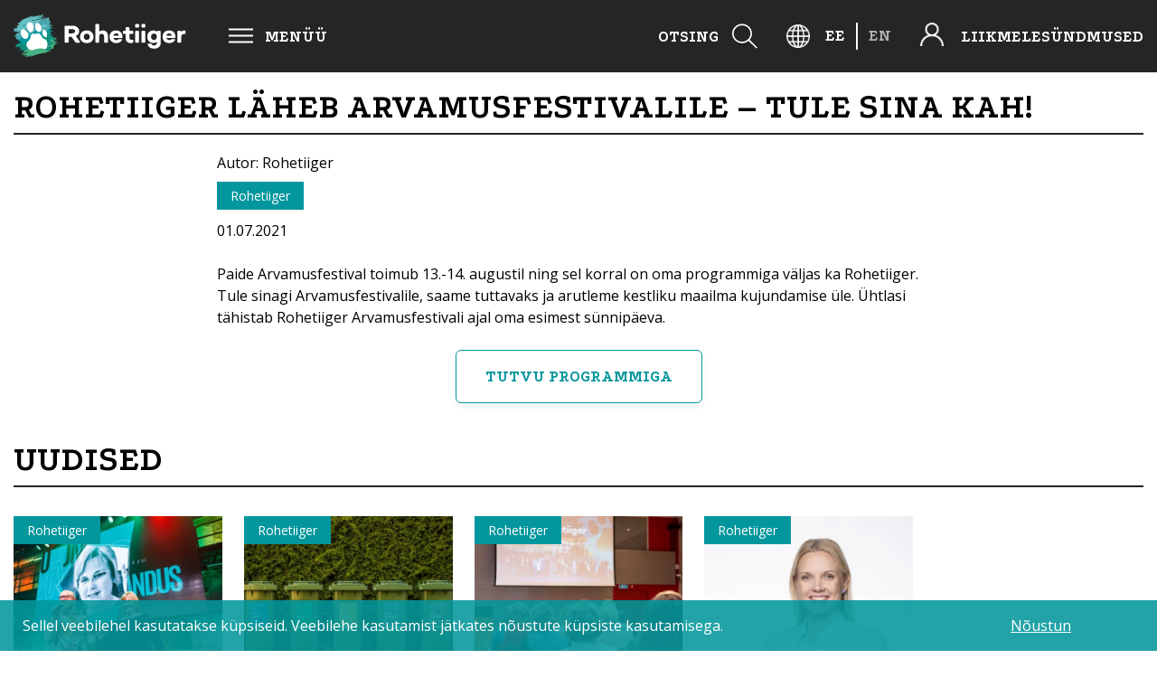

--- FILE ---
content_type: text/html; charset=UTF-8
request_url: https://rohetiiger.ee/rohetiiger-soovitab-blogi/rohetiiger-laheb-arvamusfestivalile-tule-sina-kah/
body_size: 10249
content:
<!DOCTYPE html>
<html lang="et">
<head>
  <title>Rohetiiger läheb arvamusfestivalile - tule sina kah! - Rohetiiger.ee | Rohetiiger.ee</title>
  <meta name="viewport" content="width=device-width, initial-scale=1.0">
  <meta name="theme-color" content="#ffffff">
  <meta charset="utf-8">

    <meta property="og:image" content="https://rohetiiger.ee/wp-content/uploads/2021/07/210180580_4176023039175050_1656628022638083012_n.png" />
  

  <meta name='robots' content='index, follow, max-image-preview:large, max-snippet:-1, max-video-preview:-1' />
<link rel="alternate" hreflang="ee" href="https://rohetiiger.ee/rohetiiger-soovitab-blogi/rohetiiger-laheb-arvamusfestivalile-tule-sina-kah/" />
<link rel="alternate" hreflang="x-default" href="https://rohetiiger.ee/rohetiiger-soovitab-blogi/rohetiiger-laheb-arvamusfestivalile-tule-sina-kah/" />

	<!-- This site is optimized with the Yoast SEO Premium plugin v23.4 (Yoast SEO v26.8) - https://yoast.com/product/yoast-seo-premium-wordpress/ -->
	<link rel="canonical" href="https://rohetiiger.ee/rohetiiger-soovitab-blogi/rohetiiger-laheb-arvamusfestivalile-tule-sina-kah/" />
	<meta property="og:locale" content="et_EE" />
	<meta property="og:type" content="article" />
	<meta property="og:title" content="Rohetiiger läheb arvamusfestivalile - tule sina kah!" />
	<meta property="og:description" content="Paide Arvamusfestival toimub 13.-14. augustil ning sel korral on oma programmiga väljas ka Rohetiiger. Tule sinagi Arvamusfestivalile, saame tuttavaks ja arutleme kestliku maailma kujundamise üle. Ühtlasi tähistab Rohetiiger Arvamusfestivali ajal oma esimest sünnipäeva." />
	<meta property="og:url" content="https://rohetiiger.ee/rohetiiger-soovitab-blogi/rohetiiger-laheb-arvamusfestivalile-tule-sina-kah/" />
	<meta property="og:site_name" content="Rohetiiger.ee" />
	<meta property="article:published_time" content="2021-07-01T18:43:10+00:00" />
	<meta property="article:modified_time" content="2021-07-01T18:43:11+00:00" />
	<meta property="og:image" content="https://rohetiiger.ee/wp-content/uploads/2021/07/210180580_4176023039175050_1656628022638083012_n.png" />
	<meta property="og:image:width" content="1080" />
	<meta property="og:image:height" content="1080" />
	<meta property="og:image:type" content="image/png" />
	<meta name="author" content="Rohetiiger" />
	<meta name="twitter:card" content="summary_large_image" />
	<meta name="twitter:label1" content="Written by" />
	<meta name="twitter:data1" content="Rohetiiger" />
	<script type="application/ld+json" class="yoast-schema-graph">{"@context":"https://schema.org","@graph":[{"@type":"Article","@id":"https://rohetiiger.ee/rohetiiger-soovitab-blogi/rohetiiger-laheb-arvamusfestivalile-tule-sina-kah/#article","isPartOf":{"@id":"https://rohetiiger.ee/rohetiiger-soovitab-blogi/rohetiiger-laheb-arvamusfestivalile-tule-sina-kah/"},"author":{"name":"Rohetiiger","@id":"https://rohetiiger.ee/#/schema/person/75cdb7dd188790848ce22363962a37ad"},"headline":"Rohetiiger läheb arvamusfestivalile &#8211; tule sina kah!","datePublished":"2021-07-01T18:43:10+00:00","dateModified":"2021-07-01T18:43:11+00:00","mainEntityOfPage":{"@id":"https://rohetiiger.ee/rohetiiger-soovitab-blogi/rohetiiger-laheb-arvamusfestivalile-tule-sina-kah/"},"wordCount":54,"image":{"@id":"https://rohetiiger.ee/rohetiiger-soovitab-blogi/rohetiiger-laheb-arvamusfestivalile-tule-sina-kah/#primaryimage"},"thumbnailUrl":"https://rohetiiger.ee/wp-content/uploads/2021/07/210180580_4176023039175050_1656628022638083012_n.png","keywords":["Rohetiiger"],"articleSection":["Rohetiiger soovitab","Kõik"],"inLanguage":"et"},{"@type":"WebPage","@id":"https://rohetiiger.ee/rohetiiger-soovitab-blogi/rohetiiger-laheb-arvamusfestivalile-tule-sina-kah/","url":"https://rohetiiger.ee/rohetiiger-soovitab-blogi/rohetiiger-laheb-arvamusfestivalile-tule-sina-kah/","name":"Rohetiiger läheb arvamusfestivalile - tule sina kah! - Rohetiiger.ee","isPartOf":{"@id":"https://rohetiiger.ee/#website"},"primaryImageOfPage":{"@id":"https://rohetiiger.ee/rohetiiger-soovitab-blogi/rohetiiger-laheb-arvamusfestivalile-tule-sina-kah/#primaryimage"},"image":{"@id":"https://rohetiiger.ee/rohetiiger-soovitab-blogi/rohetiiger-laheb-arvamusfestivalile-tule-sina-kah/#primaryimage"},"thumbnailUrl":"https://rohetiiger.ee/wp-content/uploads/2021/07/210180580_4176023039175050_1656628022638083012_n.png","datePublished":"2021-07-01T18:43:10+00:00","dateModified":"2021-07-01T18:43:11+00:00","author":{"@id":"https://rohetiiger.ee/#/schema/person/75cdb7dd188790848ce22363962a37ad"},"breadcrumb":{"@id":"https://rohetiiger.ee/rohetiiger-soovitab-blogi/rohetiiger-laheb-arvamusfestivalile-tule-sina-kah/#breadcrumb"},"inLanguage":"et","potentialAction":[{"@type":"ReadAction","target":["https://rohetiiger.ee/rohetiiger-soovitab-blogi/rohetiiger-laheb-arvamusfestivalile-tule-sina-kah/"]}]},{"@type":"ImageObject","inLanguage":"et","@id":"https://rohetiiger.ee/rohetiiger-soovitab-blogi/rohetiiger-laheb-arvamusfestivalile-tule-sina-kah/#primaryimage","url":"https://rohetiiger.ee/wp-content/uploads/2021/07/210180580_4176023039175050_1656628022638083012_n.png","contentUrl":"https://rohetiiger.ee/wp-content/uploads/2021/07/210180580_4176023039175050_1656628022638083012_n.png","width":1080,"height":1080},{"@type":"BreadcrumbList","@id":"https://rohetiiger.ee/rohetiiger-soovitab-blogi/rohetiiger-laheb-arvamusfestivalile-tule-sina-kah/#breadcrumb","itemListElement":[{"@type":"ListItem","position":1,"name":"Home","item":"https://rohetiiger.ee/"},{"@type":"ListItem","position":2,"name":"Uudised","item":"https://rohetiiger.ee/rohetiigri-uudised/"},{"@type":"ListItem","position":3,"name":"Rohetiiger läheb arvamusfestivalile &#8211; tule sina kah!"}]},{"@type":"WebSite","@id":"https://rohetiiger.ee/#website","url":"https://rohetiiger.ee/","name":"Rohetiiger.ee","description":"hüppame üheskoos puhtasse tulevikku","potentialAction":[{"@type":"SearchAction","target":{"@type":"EntryPoint","urlTemplate":"https://rohetiiger.ee/?s={search_term_string}"},"query-input":{"@type":"PropertyValueSpecification","valueRequired":true,"valueName":"search_term_string"}}],"inLanguage":"et"},{"@type":"Person","@id":"https://rohetiiger.ee/#/schema/person/75cdb7dd188790848ce22363962a37ad","name":"Rohetiiger"}]}</script>
	<!-- / Yoast SEO Premium plugin. -->


<link rel='dns-prefetch' href='//code.jquery.com' />
<link rel='dns-prefetch' href='//public.montonio.com' />
<link rel='dns-prefetch' href='//www.googletagmanager.com' />
<link rel='dns-prefetch' href='//fonts.googleapis.com' />
<link rel="alternate" title="oEmbed (JSON)" type="application/json+oembed" href="https://rohetiiger.ee/wp-json/oembed/1.0/embed?url=https%3A%2F%2Frohetiiger.ee%2Frohetiiger-soovitab-blogi%2Frohetiiger-laheb-arvamusfestivalile-tule-sina-kah%2F" />
<link rel="alternate" title="oEmbed (XML)" type="text/xml+oembed" href="https://rohetiiger.ee/wp-json/oembed/1.0/embed?url=https%3A%2F%2Frohetiiger.ee%2Frohetiiger-soovitab-blogi%2Frohetiiger-laheb-arvamusfestivalile-tule-sina-kah%2F&#038;format=xml" />
<style id='wp-img-auto-sizes-contain-inline-css' type='text/css'>
img:is([sizes=auto i],[sizes^="auto," i]){contain-intrinsic-size:3000px 1500px}
/*# sourceURL=wp-img-auto-sizes-contain-inline-css */
</style>
<link rel='stylesheet' id='sbi_styles-css' href='https://rohetiiger.ee/wp-content/plugins/instagram-feed-pro/css/sbi-styles.min.css?ver=6.8.1'  media='all' />
<link rel='stylesheet' id='wp-block-library-css' href='https://rohetiiger.ee/wp-includes/css/dist/block-library/style.min.css?ver=6.9'  media='all' />
<style id='global-styles-inline-css' type='text/css'>
:root{--wp--preset--aspect-ratio--square: 1;--wp--preset--aspect-ratio--4-3: 4/3;--wp--preset--aspect-ratio--3-4: 3/4;--wp--preset--aspect-ratio--3-2: 3/2;--wp--preset--aspect-ratio--2-3: 2/3;--wp--preset--aspect-ratio--16-9: 16/9;--wp--preset--aspect-ratio--9-16: 9/16;--wp--preset--color--black: #000000;--wp--preset--color--cyan-bluish-gray: #abb8c3;--wp--preset--color--white: #ffffff;--wp--preset--color--pale-pink: #f78da7;--wp--preset--color--vivid-red: #cf2e2e;--wp--preset--color--luminous-vivid-orange: #ff6900;--wp--preset--color--luminous-vivid-amber: #fcb900;--wp--preset--color--light-green-cyan: #7bdcb5;--wp--preset--color--vivid-green-cyan: #00d084;--wp--preset--color--pale-cyan-blue: #8ed1fc;--wp--preset--color--vivid-cyan-blue: #0693e3;--wp--preset--color--vivid-purple: #9b51e0;--wp--preset--gradient--vivid-cyan-blue-to-vivid-purple: linear-gradient(135deg,rgb(6,147,227) 0%,rgb(155,81,224) 100%);--wp--preset--gradient--light-green-cyan-to-vivid-green-cyan: linear-gradient(135deg,rgb(122,220,180) 0%,rgb(0,208,130) 100%);--wp--preset--gradient--luminous-vivid-amber-to-luminous-vivid-orange: linear-gradient(135deg,rgb(252,185,0) 0%,rgb(255,105,0) 100%);--wp--preset--gradient--luminous-vivid-orange-to-vivid-red: linear-gradient(135deg,rgb(255,105,0) 0%,rgb(207,46,46) 100%);--wp--preset--gradient--very-light-gray-to-cyan-bluish-gray: linear-gradient(135deg,rgb(238,238,238) 0%,rgb(169,184,195) 100%);--wp--preset--gradient--cool-to-warm-spectrum: linear-gradient(135deg,rgb(74,234,220) 0%,rgb(151,120,209) 20%,rgb(207,42,186) 40%,rgb(238,44,130) 60%,rgb(251,105,98) 80%,rgb(254,248,76) 100%);--wp--preset--gradient--blush-light-purple: linear-gradient(135deg,rgb(255,206,236) 0%,rgb(152,150,240) 100%);--wp--preset--gradient--blush-bordeaux: linear-gradient(135deg,rgb(254,205,165) 0%,rgb(254,45,45) 50%,rgb(107,0,62) 100%);--wp--preset--gradient--luminous-dusk: linear-gradient(135deg,rgb(255,203,112) 0%,rgb(199,81,192) 50%,rgb(65,88,208) 100%);--wp--preset--gradient--pale-ocean: linear-gradient(135deg,rgb(255,245,203) 0%,rgb(182,227,212) 50%,rgb(51,167,181) 100%);--wp--preset--gradient--electric-grass: linear-gradient(135deg,rgb(202,248,128) 0%,rgb(113,206,126) 100%);--wp--preset--gradient--midnight: linear-gradient(135deg,rgb(2,3,129) 0%,rgb(40,116,252) 100%);--wp--preset--font-size--small: 13px;--wp--preset--font-size--medium: 20px;--wp--preset--font-size--large: 36px;--wp--preset--font-size--x-large: 42px;--wp--preset--spacing--20: 0.44rem;--wp--preset--spacing--30: 0.67rem;--wp--preset--spacing--40: 1rem;--wp--preset--spacing--50: 1.5rem;--wp--preset--spacing--60: 2.25rem;--wp--preset--spacing--70: 3.38rem;--wp--preset--spacing--80: 5.06rem;--wp--preset--shadow--natural: 6px 6px 9px rgba(0, 0, 0, 0.2);--wp--preset--shadow--deep: 12px 12px 50px rgba(0, 0, 0, 0.4);--wp--preset--shadow--sharp: 6px 6px 0px rgba(0, 0, 0, 0.2);--wp--preset--shadow--outlined: 6px 6px 0px -3px rgb(255, 255, 255), 6px 6px rgb(0, 0, 0);--wp--preset--shadow--crisp: 6px 6px 0px rgb(0, 0, 0);}:where(.is-layout-flex){gap: 0.5em;}:where(.is-layout-grid){gap: 0.5em;}body .is-layout-flex{display: flex;}.is-layout-flex{flex-wrap: wrap;align-items: center;}.is-layout-flex > :is(*, div){margin: 0;}body .is-layout-grid{display: grid;}.is-layout-grid > :is(*, div){margin: 0;}:where(.wp-block-columns.is-layout-flex){gap: 2em;}:where(.wp-block-columns.is-layout-grid){gap: 2em;}:where(.wp-block-post-template.is-layout-flex){gap: 1.25em;}:where(.wp-block-post-template.is-layout-grid){gap: 1.25em;}.has-black-color{color: var(--wp--preset--color--black) !important;}.has-cyan-bluish-gray-color{color: var(--wp--preset--color--cyan-bluish-gray) !important;}.has-white-color{color: var(--wp--preset--color--white) !important;}.has-pale-pink-color{color: var(--wp--preset--color--pale-pink) !important;}.has-vivid-red-color{color: var(--wp--preset--color--vivid-red) !important;}.has-luminous-vivid-orange-color{color: var(--wp--preset--color--luminous-vivid-orange) !important;}.has-luminous-vivid-amber-color{color: var(--wp--preset--color--luminous-vivid-amber) !important;}.has-light-green-cyan-color{color: var(--wp--preset--color--light-green-cyan) !important;}.has-vivid-green-cyan-color{color: var(--wp--preset--color--vivid-green-cyan) !important;}.has-pale-cyan-blue-color{color: var(--wp--preset--color--pale-cyan-blue) !important;}.has-vivid-cyan-blue-color{color: var(--wp--preset--color--vivid-cyan-blue) !important;}.has-vivid-purple-color{color: var(--wp--preset--color--vivid-purple) !important;}.has-black-background-color{background-color: var(--wp--preset--color--black) !important;}.has-cyan-bluish-gray-background-color{background-color: var(--wp--preset--color--cyan-bluish-gray) !important;}.has-white-background-color{background-color: var(--wp--preset--color--white) !important;}.has-pale-pink-background-color{background-color: var(--wp--preset--color--pale-pink) !important;}.has-vivid-red-background-color{background-color: var(--wp--preset--color--vivid-red) !important;}.has-luminous-vivid-orange-background-color{background-color: var(--wp--preset--color--luminous-vivid-orange) !important;}.has-luminous-vivid-amber-background-color{background-color: var(--wp--preset--color--luminous-vivid-amber) !important;}.has-light-green-cyan-background-color{background-color: var(--wp--preset--color--light-green-cyan) !important;}.has-vivid-green-cyan-background-color{background-color: var(--wp--preset--color--vivid-green-cyan) !important;}.has-pale-cyan-blue-background-color{background-color: var(--wp--preset--color--pale-cyan-blue) !important;}.has-vivid-cyan-blue-background-color{background-color: var(--wp--preset--color--vivid-cyan-blue) !important;}.has-vivid-purple-background-color{background-color: var(--wp--preset--color--vivid-purple) !important;}.has-black-border-color{border-color: var(--wp--preset--color--black) !important;}.has-cyan-bluish-gray-border-color{border-color: var(--wp--preset--color--cyan-bluish-gray) !important;}.has-white-border-color{border-color: var(--wp--preset--color--white) !important;}.has-pale-pink-border-color{border-color: var(--wp--preset--color--pale-pink) !important;}.has-vivid-red-border-color{border-color: var(--wp--preset--color--vivid-red) !important;}.has-luminous-vivid-orange-border-color{border-color: var(--wp--preset--color--luminous-vivid-orange) !important;}.has-luminous-vivid-amber-border-color{border-color: var(--wp--preset--color--luminous-vivid-amber) !important;}.has-light-green-cyan-border-color{border-color: var(--wp--preset--color--light-green-cyan) !important;}.has-vivid-green-cyan-border-color{border-color: var(--wp--preset--color--vivid-green-cyan) !important;}.has-pale-cyan-blue-border-color{border-color: var(--wp--preset--color--pale-cyan-blue) !important;}.has-vivid-cyan-blue-border-color{border-color: var(--wp--preset--color--vivid-cyan-blue) !important;}.has-vivid-purple-border-color{border-color: var(--wp--preset--color--vivid-purple) !important;}.has-vivid-cyan-blue-to-vivid-purple-gradient-background{background: var(--wp--preset--gradient--vivid-cyan-blue-to-vivid-purple) !important;}.has-light-green-cyan-to-vivid-green-cyan-gradient-background{background: var(--wp--preset--gradient--light-green-cyan-to-vivid-green-cyan) !important;}.has-luminous-vivid-amber-to-luminous-vivid-orange-gradient-background{background: var(--wp--preset--gradient--luminous-vivid-amber-to-luminous-vivid-orange) !important;}.has-luminous-vivid-orange-to-vivid-red-gradient-background{background: var(--wp--preset--gradient--luminous-vivid-orange-to-vivid-red) !important;}.has-very-light-gray-to-cyan-bluish-gray-gradient-background{background: var(--wp--preset--gradient--very-light-gray-to-cyan-bluish-gray) !important;}.has-cool-to-warm-spectrum-gradient-background{background: var(--wp--preset--gradient--cool-to-warm-spectrum) !important;}.has-blush-light-purple-gradient-background{background: var(--wp--preset--gradient--blush-light-purple) !important;}.has-blush-bordeaux-gradient-background{background: var(--wp--preset--gradient--blush-bordeaux) !important;}.has-luminous-dusk-gradient-background{background: var(--wp--preset--gradient--luminous-dusk) !important;}.has-pale-ocean-gradient-background{background: var(--wp--preset--gradient--pale-ocean) !important;}.has-electric-grass-gradient-background{background: var(--wp--preset--gradient--electric-grass) !important;}.has-midnight-gradient-background{background: var(--wp--preset--gradient--midnight) !important;}.has-small-font-size{font-size: var(--wp--preset--font-size--small) !important;}.has-medium-font-size{font-size: var(--wp--preset--font-size--medium) !important;}.has-large-font-size{font-size: var(--wp--preset--font-size--large) !important;}.has-x-large-font-size{font-size: var(--wp--preset--font-size--x-large) !important;}
/*# sourceURL=global-styles-inline-css */
</style>

<style id='classic-theme-styles-inline-css' type='text/css'>
/*! This file is auto-generated */
.wp-block-button__link{color:#fff;background-color:#32373c;border-radius:9999px;box-shadow:none;text-decoration:none;padding:calc(.667em + 2px) calc(1.333em + 2px);font-size:1.125em}.wp-block-file__button{background:#32373c;color:#fff;text-decoration:none}
/*# sourceURL=/wp-includes/css/classic-themes.min.css */
</style>
<link rel='stylesheet' id='contact-form-7-css' href='https://rohetiiger.ee/wp-content/plugins/contact-form-7/includes/css/styles.css?ver=6.1.4'  media='all' />
<link rel='stylesheet' id='montonio_events-style-css' href='https://rohetiiger.ee/wp-content/plugins/montonio-events/css/style.css?ver=0.19'  media='all' />
<link rel='stylesheet' id='montonio_events-montonio-style-css' href='https://rohetiiger.ee/wp-content/plugins/montonio-events/include/montonio-php/lib/MontonioPayments/assets/css/grid_logos.css?ver=6.9'  media='all' />
<link rel='stylesheet' id='wpml-legacy-horizontal-list-0-css' href='https://rohetiiger.ee/wp-content/plugins/sitepress-multilingual-cms/templates/language-switchers/legacy-list-horizontal/style.min.css?ver=1'  media='all' />
<link rel='stylesheet' id='wpml-menu-item-0-css' href='https://rohetiiger.ee/wp-content/plugins/sitepress-multilingual-cms/templates/language-switchers/menu-item/style.min.css?ver=1'  media='all' />
<link rel='stylesheet' id='style-css' href='https://rohetiiger.ee/wp-content/themes/rohetiiger/style.css?ver=2.8'  media='all' />
<link rel='stylesheet' id='font1-css' href='https://fonts.googleapis.com/css2?family=Podkova%3Awght%40400%3B600%3B700&#038;ver=6.9'  media='all' />
<link rel='stylesheet' id='font2-css' href='https://fonts.googleapis.com/css2?family=Open+Sans%3Awght%40300%3B400%3B700&#038;display=swap&#038;ver=6.9'  media='all' />
<link rel='stylesheet' id='owl-css' href='https://rohetiiger.ee/wp-content/themes/rohetiiger/owl-slider/owl.carousel.min.css?ver=6.9'  media='all' />
<link rel='stylesheet' id='wp-block-paragraph-css' href='https://rohetiiger.ee/wp-includes/blocks/paragraph/style.min.css?ver=6.9'  media='all' />
<script type="text/javascript" id="wpml-cookie-js-extra">
/* <![CDATA[ */
var wpml_cookies = {"wp-wpml_current_language":{"value":"et","expires":1,"path":"/"}};
var wpml_cookies = {"wp-wpml_current_language":{"value":"et","expires":1,"path":"/"}};
//# sourceURL=wpml-cookie-js-extra
/* ]]> */
</script>
<script  src="https://rohetiiger.ee/wp-content/plugins/sitepress-multilingual-cms/res/js/cookies/language-cookie.js?ver=486900" id="wpml-cookie-js" defer="defer" data-wp-strategy="defer"></script>
<script  src="https://code.jquery.com/jquery-3.5.1.js?ver=6.9" id="jquery-js"></script>
<script  src="https://rohetiiger.ee/wp-content/plugins/montonio-events/js/script.js?ver=0.19" id="montonio-events-script-js"></script>
<script  src="https://rohetiiger.ee/wp-content/themes/rohetiiger/owl-slider/owl.carousel.min.js?ver=6.9" id="owl-js"></script>

<!-- Google tag (gtag.js) snippet added by Site Kit -->
<!-- Google Analytics snippet added by Site Kit -->
<script  src="https://www.googletagmanager.com/gtag/js?id=GT-WVRRQQ2" id="google_gtagjs-js" async></script>
<script  id="google_gtagjs-js-after">
/* <![CDATA[ */
window.dataLayer = window.dataLayer || [];function gtag(){dataLayer.push(arguments);}
gtag("set","linker",{"domains":["rohetiiger.ee"]});
gtag("js", new Date());
gtag("set", "developer_id.dZTNiMT", true);
gtag("config", "GT-WVRRQQ2");
//# sourceURL=google_gtagjs-js-after
/* ]]> */
</script>
<link rel="https://api.w.org/" href="https://rohetiiger.ee/wp-json/" /><link rel="alternate" title="JSON" type="application/json" href="https://rohetiiger.ee/wp-json/wp/v2/posts/7219" /><link rel='shortlink' href='https://rohetiiger.ee/?p=7219' />
<meta name="generator" content="WPML ver:4.8.6 stt:1,15;" />
<meta name="generator" content="Site Kit by Google 1.170.0" /><link rel="icon" href="https://rohetiiger.ee/wp-content/uploads/2020/09/favicon.png" sizes="32x32" />
<link rel="icon" href="https://rohetiiger.ee/wp-content/uploads/2020/09/favicon.png" sizes="192x192" />
<link rel="apple-touch-icon" href="https://rohetiiger.ee/wp-content/uploads/2020/09/favicon.png" />
<meta name="msapplication-TileImage" content="https://rohetiiger.ee/wp-content/uploads/2020/09/favicon.png" />
</head>

<body class="wp-singular post-template-default single single-post postid-7219 single-format-standard wp-theme-rohetiiger">

  <div class="site-header">

    <div class="wrap">

      <div class="header-logo">
        <a href="https://rohetiiger.ee/">
          <img src="https://rohetiiger.ee/wp-content/themes/rohetiiger/img/logo-white.svg" alt="Rohetiiger">
        </a>
      </div>

      <div class="menu-wrap">
        <button class="hamburger hamburger--squeeze" type="button">
          <span class="hamburger-box">
            <span class="hamburger-inner"></span>
          </span>
        </button>
        <div class="menu-text">Menüü</div>
      </div>

      <div class="header-serach">
        <div class="search-text">Otsing</div>
        <img src="https://rohetiiger.ee/wp-content/themes/rohetiiger/img/search.svg" alt="Otsing">
      </div>

      <div class="header-serach-close" style="display:none;">
        <img src="https://rohetiiger.ee/wp-content/themes/rohetiiger/img/close.png" alt="Sulge otsing">
      </div>

      <div class="header-search-form" style="display:none;">
        <form autocomplete="off" autocorrect="off" autocapitalize="off" spellcheck="false" role="search" method="get" class="search-form" action="https://rohetiiger.ee/">
  <input type="search" class="search-field" placeholder="Otsing" name="s" required />
  <button type="submit" class="search-submit">
    <img src="https://rohetiiger.ee/wp-content/themes/rohetiiger/img/search.svg" alt="Otsi">
  </button>
<input type='hidden' name='lang' value='et' /></form>
      </div>

      <div class="language-selection">
        <img src="https://rohetiiger.ee/wp-content/themes/rohetiiger/img/world.png" alt="Keel">
        <div class="language-text">
          
<div class="wpml-ls-statics-shortcode_actions wpml-ls wpml-ls-legacy-list-horizontal">
	<ul role="menu"><li class="wpml-ls-slot-shortcode_actions wpml-ls-item wpml-ls-item-et wpml-ls-current-language wpml-ls-first-item wpml-ls-item-legacy-list-horizontal" role="none">
				<a href="https://rohetiiger.ee/rohetiiger-soovitab-blogi/rohetiiger-laheb-arvamusfestivalile-tule-sina-kah/" class="wpml-ls-link" role="menuitem" >
                    <span class="wpml-ls-native" role="menuitem">EE</span></a>
			</li><li class="wpml-ls-slot-shortcode_actions wpml-ls-item wpml-ls-item-en wpml-ls-last-item wpml-ls-item-legacy-list-horizontal" role="none">
				<a href="https://rohetiiger.ee/?lang=en" class="wpml-ls-link" role="menuitem"  aria-label="Switch to EN" title="Switch to EN" >
                    <span class="wpml-ls-native" lang="en">EN</span></a>
			</li></ul>
</div>
        </div>
      </div>

      <div class="header-login">
        <a href="https://app.guavahr.com/login" target="_blank">
          <img src="https://rohetiiger.ee/wp-content/themes/rohetiiger/img/user.png" alt="Liikmele">
        </a>
        <div class="login-text"><a href="https://app.guavahr.com/login" target="_blank">Liikmele</a></div>
      </div>

              <div class="header-login">
          <div class="login-text">
            <a href="https://rohetiiger.ee/sundmused/" target="_blank">
              Sündmused            </a>
          </div>
        </div>
      
    </div>

  </div>

  <div class="mobile-menu-overlay" style="display:none">
    <div class="mobile-m-wrap">
      <div class="menu-inside-content"><ul id="menu-menuu" class="menu"><li id="menu-item-wpml-ls-2-en" class="menu-item wpml-ls-slot-2 wpml-ls-item wpml-ls-item-en wpml-ls-menu-item wpml-ls-first-item wpml-ls-last-item menu-item-type-wpml_ls_menu_item menu-item-object-wpml_ls_menu_item menu-item-wpml-ls-2-en"><a href="https://rohetiiger.ee/?lang=en" title="Switch to EN" aria-label="Switch to EN" role="menuitem"><img
            class="wpml-ls-flag"
            src="https://rohetiiger.ee/wp-content/plugins/sitepress-multilingual-cms/res/flags/en.png"
            alt="EN"
            
            
    /></a></li>
<li id="menu-item-10293" class="menu-item menu-item-type-custom menu-item-object-custom menu-item-home menu-item-10293"><a href="https://rohetiiger.ee/">Esileht</a></li>
<li id="menu-item-29" class="menu-item menu-item-type-post_type menu-item-object-page menu-item-29"><a href="https://rohetiiger.ee/rohetiiger/">Rohetiiger</a></li>
<li id="menu-item-15232" class="menu-item menu-item-type-post_type menu-item-object-page menu-item-15232"><a href="https://rohetiiger.ee/rohetiiger_tasakaalus_majandus/">Tasakaalus majandus</a></li>
<li id="menu-item-3353" class="menu-item menu-item-type-post_type menu-item-object-page menu-item-has-children menu-item-3353"><a href="https://rohetiiger.ee/esindusorganisatsioon/">Esindusorganisatsioon</a>
<ul class="sub-menu">
	<li id="menu-item-11246" class="menu-item menu-item-type-post_type_archive menu-item-object-member menu-item-11246"><a href="https://rohetiiger.ee/liikmed/">Liikmed</a></li>
	<li id="menu-item-12130" class="menu-item menu-item-type-post_type menu-item-object-page menu-item-has-children menu-item-12130"><a href="https://rohetiiger.ee/miks-liituda-rohetiigriga/">Miks liituda Rohetiigriga?</a>
	<ul class="sub-menu">
		<li id="menu-item-12169" class="menu-item menu-item-type-post_type menu-item-object-page menu-item-12169"><a href="https://rohetiiger.ee/logod-rohetiigri-liikmetele/">Logo Rohetiigri liikmetele</a></li>
	</ul>
</li>
	<li id="menu-item-18064" class="menu-item menu-item-type-post_type menu-item-object-page menu-item-18064"><a href="https://rohetiiger.ee/sundmused/">Sündmused</a></li>
</ul>
</li>
<li id="menu-item-8114" class="menu-item menu-item-type-post_type menu-item-object-page menu-item-has-children menu-item-8114"><a href="https://rohetiiger.ee/akadeemia/">Akadeemia</a>
<ul class="sub-menu">
	<li id="menu-item-11082" class="menu-item menu-item-type-post_type menu-item-object-page menu-item-11082"><a href="https://rohetiiger.ee/rohetiigri-akadeemia-programm/">Rohetiigri Akadeemia programm</a></li>
	<li id="menu-item-11083" class="menu-item menu-item-type-post_type menu-item-object-page menu-item-11083"><a href="https://rohetiiger.ee/rohetiigri-akadeemia-pilootprogramm/">Rohetiigri Akadeemia esimene lend</a></li>
	<li id="menu-item-11084" class="menu-item menu-item-type-post_type menu-item-object-page menu-item-11084"><a href="https://rohetiiger.ee/rohetiigri-akadeemia-teine-lend/">Rohetiigri Akadeemia teine lend</a></li>
	<li id="menu-item-15338" class="menu-item menu-item-type-post_type menu-item-object-page menu-item-15338"><a href="https://rohetiiger.ee/rohetiigri-akadeemia-kolmas-lend/">Rohetiigri Akadeemia kolmas lend</a></li>
	<li id="menu-item-15349" class="menu-item menu-item-type-post_type menu-item-object-page menu-item-15349"><a href="https://rohetiiger.ee/rohetiigri-akadeemia-neljas-lend/">Rohetiigri akadeemia neljas lend</a></li>
</ul>
</li>
<li id="menu-item-15898" class="menu-item menu-item-type-post_type menu-item-object-page menu-item-has-children menu-item-15898"><a href="https://rohetiiger.ee/globaalneroheakadeemia/">Globaalne roheakadeemia</a>
<ul class="sub-menu">
	<li id="menu-item-15900" class="menu-item menu-item-type-post_type menu-item-object-page menu-item-15900"><a href="https://rohetiiger.ee/globaalneroheakadeemia/">Ülevaade</a></li>
	<li id="menu-item-15901" class="menu-item menu-item-type-post_type menu-item-object-page menu-item-15901"><a href="https://rohetiiger.ee/globaalne-roheakadeemiavisioon/">Visioon</a></li>
	<li id="menu-item-15902" class="menu-item menu-item-type-post_type menu-item-object-page menu-item-15902"><a href="https://rohetiiger.ee/globaalne-roheakadeemia-programm/">Programm</a></li>
	<li id="menu-item-15899" class="menu-item menu-item-type-post_type menu-item-object-page menu-item-15899"><a href="https://rohetiiger.ee/globaalne-roheakadeemia-meeskond/">Meeskond</a></li>
</ul>
</li>
<li id="menu-item-10992" class="menu-item menu-item-type-post_type menu-item-object-page menu-item-has-children menu-item-10992"><a href="https://rohetiiger.ee/valjaanded/">Väljaanded</a>
<ul class="sub-menu">
	<li id="menu-item-20346" class="menu-item menu-item-type-custom menu-item-object-custom menu-item-20346"><a href="https://rohetiiger.ee/valjaanne/rohetiigri-arenguraamat-2025/">Rohetiigri Arenguraamat 2025</a></li>
	<li id="menu-item-16603" class="menu-item menu-item-type-post_type menu-item-object-publications menu-item-16603"><a href="https://rohetiiger.ee/valjaanne/rohetiigri-arenguraamat-2024/">Rohetiigri Arenguraamat 2024</a></li>
	<li id="menu-item-13434" class="menu-item menu-item-type-post_type menu-item-object-publications menu-item-13434"><a href="https://rohetiiger.ee/valjaanne/rohetiigri-arenguraamat/">Rohetiigri Arenguraamat 2023</a></li>
	<li id="menu-item-16507" class="menu-item menu-item-type-post_type menu-item-object-publications menu-item-16507"><a href="https://rohetiiger.ee/valjaanne/rohetiigri-transpordi-teekaart-2040/">Rohetiigri transpordi teekaart 2040</a></li>
	<li id="menu-item-13687" class="menu-item menu-item-type-post_type menu-item-object-publications menu-item-13687"><a href="https://rohetiiger.ee/valjaanne/rohetiigri-ehituse-teekaart-2040/">Rohetiigri ehituse teekaart 2040</a></li>
	<li id="menu-item-10961" class="menu-item menu-item-type-post_type menu-item-object-page menu-item-10961"><a href="https://rohetiiger.ee/energia-teekaart-2021-2031-2040/">Energia teekaart aastani 2040</a></li>
	<li id="menu-item-21561" class="menu-item menu-item-type-post_type menu-item-object-publications menu-item-21561"><a href="https://rohetiiger.ee/valjaanne/rohetiigri-maakasutuse-teekaart-2040/">Rohetiigri maakasutuse teekaart 2040</a></li>
	<li id="menu-item-10993" class="menu-item menu-item-type-post_type menu-item-object-page menu-item-10993"><a href="https://rohetiiger.ee/rohetiiger-ja-keskkonnaministeerium-koostasid-tootjatele-jatkusuutlike-pakendite-disainijuhendi/">Jätkusuutlike pakendite disainijuhend</a></li>
</ul>
</li>
<li id="menu-item-15136" class="menu-item menu-item-type-post_type menu-item-object-page menu-item-has-children menu-item-15136"><a href="https://rohetiiger.ee/varem-tehtud/">Varem tehtud</a>
<ul class="sub-menu">
	<li id="menu-item-12091" class="menu-item menu-item-type-post_type menu-item-object-page menu-item-has-children menu-item-12091"><a href="https://rohetiiger.ee/rohetiiger-erasektor/">Erasektor</a>
	<ul class="sub-menu">
		<li id="menu-item-28" class="menu-item menu-item-type-post_type menu-item-object-page menu-item-28"><a href="https://rohetiiger.ee/majandus_toimkond/">Rohetiigri majandustoimkond</a></li>
		<li id="menu-item-11256" class="menu-item menu-item-type-post_type menu-item-object-accelerators menu-item-11256"><a href="https://rohetiiger.ee/tasakaalus-majandus/rohetiigri-teadlastepaneel/">Rohetiigri teadlastepaneel</a></li>
		<li id="menu-item-11257" class="menu-item menu-item-type-post_type menu-item-object-accelerators menu-item-11257"><a href="https://rohetiiger.ee/tasakaalus-majandus/tulevikusuunajate-mottekoda/">Tulevikusuunajate mõttekoda</a></li>
	</ul>
</li>
	<li id="menu-item-4707" class="menu-item menu-item-type-post_type menu-item-object-page menu-item-has-children menu-item-4707"><a href="https://rohetiiger.ee/uksikisik/">Üksikisik</a>
	<ul class="sub-menu">
		<li id="menu-item-11490" class="menu-item menu-item-type-post_type menu-item-object-page menu-item-11490"><a href="https://rohetiiger.ee/uksikisiku-suuna-tutvustus/">Tutvustus</a></li>
		<li id="menu-item-11471" class="menu-item menu-item-type-post_type menu-item-object-page menu-item-11471"><a href="https://rohetiiger.ee/oigustalgud/">Õigustalgud</a></li>
		<li id="menu-item-11472" class="menu-item menu-item-type-post_type menu-item-object-page menu-item-11472"><a href="https://rohetiiger.ee/psl-arendustalgud/">Arendustalgud</a></li>
		<li id="menu-item-11573" class="menu-item menu-item-type-post_type menu-item-object-page menu-item-11573"><a href="https://rohetiiger.ee/arvamusfestival/">Arvamusfestival</a></li>
		<li id="menu-item-11249" class="menu-item menu-item-type-post_type_archive menu-item-object-podcasts menu-item-11249"><a href="https://rohetiiger.ee/podcastid/">Taskuhäälingud</a></li>
		<li id="menu-item-11497" class="menu-item menu-item-type-post_type menu-item-object-page menu-item-has-children menu-item-11497"><a href="https://rohetiiger.ee/kampaaniad/">Kampaaniad</a>
		<ul class="sub-menu">
			<li id="menu-item-11470" class="menu-item menu-item-type-post_type menu-item-object-page menu-item-11470"><a href="https://rohetiiger.ee/pall-pole-prugi/">Pall pole prügi</a></li>
			<li id="menu-item-11473" class="menu-item menu-item-type-post_type menu-item-object-page menu-item-11473"><a href="https://rohetiiger.ee/hoiatoitu/">Hoiame head toitu</a></li>
			<li id="menu-item-11537" class="menu-item menu-item-type-post_type menu-item-object-page menu-item-11537"><a href="https://rohetiiger.ee/koostoo-naised-koogis-ansambliga/">Koostöö “Naised köögis” ansambliga</a></li>
		</ul>
</li>
	</ul>
</li>
	<li id="menu-item-6859" class="menu-item menu-item-type-post_type menu-item-object-page menu-item-has-children menu-item-6859"><a href="https://rohetiiger.ee/vabakonna-suund/">Vabakond</a>
	<ul class="sub-menu">
		<li id="menu-item-10777" class="menu-item menu-item-type-post_type menu-item-object-page menu-item-10777"><a href="https://rohetiiger.ee/vabakond-tegevusplaan-rohetiiger/">Tegevused</a></li>
		<li id="menu-item-10778" class="menu-item menu-item-type-post_type menu-item-object-page menu-item-10778"><a href="https://rohetiiger.ee/rohesoovitused-omavalitsustele/">Rohesoovitused omavalitsustele</a></li>
		<li id="menu-item-10776" class="menu-item menu-item-type-post_type menu-item-object-page menu-item-10776"><a href="https://rohetiiger.ee/omavalitsuste-keskkonnateod-rohetiiger/">Omavalitsuste keskkonnateod</a></li>
		<li id="menu-item-10775" class="menu-item menu-item-type-post_type menu-item-object-page menu-item-has-children menu-item-10775"><a href="https://rohetiiger.ee/kliimakogud-rohetiiger/">Kliimakogud</a>
		<ul class="sub-menu">
			<li id="menu-item-11414" class="menu-item menu-item-type-post_type menu-item-object-page menu-item-11414"><a href="https://rohetiiger.ee/tartu-kliimakogu/">Tartu kliimakogu</a></li>
			<li id="menu-item-11415" class="menu-item menu-item-type-post_type menu-item-object-page menu-item-11415"><a href="https://rohetiiger.ee/ida-viru-kliimakogu/">Ida-Viru kliimakogu</a></li>
		</ul>
</li>
	</ul>
</li>
</ul>
</li>
<li id="menu-item-34" class="menu-item menu-item-type-post_type menu-item-object-page current_page_parent menu-item-34"><a href="https://rohetiiger.ee/rohetiigri-uudised/">Uudised</a></li>
</ul></div>      <div style="clear:both"></div>

    </div>
  </div>

<div class="content">

  <div class="wide-content">

    <div class="wrap">
      <h1>Rohetiiger läheb arvamusfestivalile &#8211; tule sina kah!</h1>
    </div>

  </div>

  <div class="inner-content">

      <div class="narrow-content-wrap">

        <div class="single-post-author">
         Autor:  Rohetiiger        </div>

        <div class="single-post-tags">
          <span class="post-tag">Rohetiiger</span>        </div>

        <div class="single-post-date">
          01.07.2021        </div>

        
<p>Paide Arvamusfestival toimub 13.-14. augustil ning sel korral on oma programmiga väljas ka Rohetiiger. Tule sinagi Arvamusfestivalile, saame tuttavaks ja arutleme kestliku maailma kujundamise üle. Ühtlasi tähistab Rohetiiger Arvamusfestivali ajal oma esimest sünnipäeva.</p>



<p class="has-text-align-center"><a href="https://arvamusfestival.ee/kava/" class="button" target="_self">TUTVU PROGRAMMIGA</a></p>

      </div>


      <div class="latest-posts-wrap">
        <div class="latest-posts">
          <h1 class="posts-title">Uudised</h1>

          <div class="posts">

            
            
                
                  <div class="posts-item">

                    <div class="post-image">
                      <a href="https://rohetiiger.ee/rohetiiger-blogi/rohetiiger-esitles-tasakaalus-majanduse-visiooni-eestile-aastaks-2040/">
                                                  <img src="https://rohetiiger.ee/wp-content/uploads/2025/11/9RM26NOV2025A-27-500x500.jpg">
                                              </a>
                      <div class="grid-post-tags">
                        <span class="post-tag">Rohetiiger</span>                      </div>
                    </div>

                    <div class="post-title">
                      <a href="https://rohetiiger.ee/rohetiiger-blogi/rohetiiger-esitles-tasakaalus-majanduse-visiooni-eestile-aastaks-2040/">
                        Rohetiiger esitles tasakaalus majanduse visiooni Eestile aastaks 2040                      </a>
                    </div>

                  </div>

                
                  <div class="posts-item">

                    <div class="post-image">
                      <a href="https://rohetiiger.ee/rohetiiger-blogi/kuidas-jaatmeid-oigesti-sorteerida-ragn-sellsi-ekspert-selgitas-kuidas-anda-materjalidele-uus-elu/">
                                                  <img src="https://rohetiiger.ee/wp-content/uploads/2025/12/5_olme_bio_mp_vp_klaas6-1.jpeg-500x500.webp">
                                              </a>
                      <div class="grid-post-tags">
                        <span class="post-tag">Rohetiiger</span>                      </div>
                    </div>

                    <div class="post-title">
                      <a href="https://rohetiiger.ee/rohetiiger-blogi/kuidas-jaatmeid-oigesti-sorteerida-ragn-sellsi-ekspert-selgitas-kuidas-anda-materjalidele-uus-elu/">
                        Kuidas jäätmeid õigesti sorteerida? Ragn-Sellsi ekspert selgitas, kuidas anda materjalidele uus elu                       </a>
                    </div>

                  </div>

                
                  <div class="posts-item">

                    <div class="post-image">
                      <a href="https://rohetiiger.ee/rohetiiger-blogi/rohetiigri-maakasutuse-teekaart-aitab-leida-tasakaalu-looduse-kaitsmisel-ja-majandamisel/">
                                                  <img src="https://rohetiiger.ee/wp-content/uploads/2025/06/aFEP_4003-500x500.jpg">
                                              </a>
                      <div class="grid-post-tags">
                        <span class="post-tag">Rohetiiger</span>                      </div>
                    </div>

                    <div class="post-title">
                      <a href="https://rohetiiger.ee/rohetiiger-blogi/rohetiigri-maakasutuse-teekaart-aitab-leida-tasakaalu-looduse-kaitsmisel-ja-majandamisel/">
                        Rohetiigri maakasutuse teekaart aitab leida tasakaalu looduse kaitsmisel ja majandamisel                      </a>
                    </div>

                  </div>

                
                  <div class="posts-item">

                    <div class="post-image">
                      <a href="https://rohetiiger.ee/rohetiiger-blogi/kuidas-edeneb-kliimakindla-majanduse-seaduse-koostamine/">
                                                  <img src="https://rohetiiger.ee/wp-content/uploads/2025/11/Kristi-Klaas-500x500.jpg">
                                              </a>
                      <div class="grid-post-tags">
                        <span class="post-tag">Rohetiiger</span>                      </div>
                    </div>

                    <div class="post-title">
                      <a href="https://rohetiiger.ee/rohetiiger-blogi/kuidas-edeneb-kliimakindla-majanduse-seaduse-koostamine/">
                        Kuidas edeneb kliimakindla majanduse seaduse koostamine?                      </a>
                    </div>

                  </div>

                                
                
          </div>
        </div>
      </div>

  </div>

</div>

      <div id="footer" class="newsletter-block">
      <div class="wrap">

        <h1>Telli uudiskiri</h1>
        <p>Soovid olla Rohetiigri tegemistega kursis? Pane siia oma meiliaadress ja saad kord kuus meilt  uudiskirja.</p>

        <div id="mc_embed_signup">
          <form action="https://rohetiiger.us17.list-manage.com/subscribe/post?u=28204174fb7c70e7e7214fe79&amp;id=275174d020" method="post" id="mc-embedded-subscribe-form" name="mc-embedded-subscribe-form" class="validate" target="_blank" validate>
            <div id="mc_embed_signup_scroll">
              <div class="agree-btn">
                <div class="form-group">
                  <input type="checkbox" id="agree" name="agree" required>
                  <label for="agree">Nõustun <a href="https://rohetiiger.ee/privaatsustingimused/" target="_blank">privaatsustingimustega</a></label>
                </div>
              </div>
              <div class="form-group rohetiiger-mc-field">
                <input type="email" value="" name="EMAIL" class="required email form-control" id="mce-EMAIL" placeholder="E-posti aadress*" required>
                <input type="submit" value="Telli" name="subscribe" id="mc-embedded-subscribe" class="button">
              </div>
              <div id="mce-responses" class="clear">
                  <div class="response" id="mce-error-response" style="display:none"></div>
                  <div class="response" id="mce-success-response" style="display:none"></div>
              </div>
              <div style="position: absolute; left: -5000px;" aria-hidden="true">
                <input type="text" name="b_d05322f345f437a5f9bd69cbf_ed57418c7e" tabindex="-1" value="">
              </div>
              <div style="clear:both"></div>
            </div>
          </form>
        </div>
        <div class="wp-block-spacer-custom"></div>
      </div>
    </div>
  


<div class="site-footer">

  <div class="wrap">

    <div class="footer-col footer-col-1">
      <a href="https://rohetiiger.ee/">
        <img src="https://rohetiiger.ee/wp-content/themes/rohetiiger/img/logo-white.svg" class="footer-logo" alt="Rohetiiger">
      </a>
      <p>Valukoja tn 8/1, Tallinn</p>
<p>Harjumaa, Eesti, 11415</p>
<p><a href="mailto:info@rohetiiger.ee">info@rohetiiger.ee</a></p>
<p><a href="https://goo.gl/maps/3RjzNNUFhd647qpRA" target="_blank" rel="noopener">Vaata asukohta kaardil</a></p>
    </div>

    <div class="footer-col footer-col-2">

      <div class="footer-info info-col-1">
        <div class="footer-column-title toggle-title">
          ÜLDINE        </div>
        <div class="footer-column-content toggle-content">
          <div class="footer-menu"><ul id="menu-footer" class="menu"><li id="menu-item-11772" class="menu-item menu-item-type-post_type menu-item-object-page menu-item-11772"><a href="https://rohetiiger.ee/rohetiigri-tegijad/">Rohetiigrid</a></li>
<li id="menu-item-4844" class="menu-item menu-item-type-custom menu-item-object-custom menu-item-4844"><a href="https://rohetiiger.ee/liikmed/">Liikmed</a></li>
<li id="menu-item-3824" class="menu-item menu-item-type-post_type menu-item-object-page menu-item-3824"><a href="https://rohetiiger.ee/rohetiigri-partnerid/">Partnerid</a></li>
<li id="menu-item-4080" class="menu-item menu-item-type-post_type menu-item-object-page menu-item-4080"><a href="https://rohetiiger.ee/rohetiigri-cvi/">Rohetiigri CVI</a></li>
<li id="menu-item-12586" class="menu-item menu-item-type-post_type menu-item-object-page menu-item-12586"><a href="https://rohetiiger.ee/sa-rohetiiger/">SA Rohetiiger</a></li>
</ul></div>        </div>
      </div>
      <div class="footer-info info-col-2">
        <div class="footer-column-title toggle-title">
          TEGEVUSED        </div>
        <div class="footer-column-content toggle-content">
          <div class="footer-menu"><ul id="menu-footer-2" class="menu"><li id="menu-item-15928" class="menu-item menu-item-type-post_type menu-item-object-page menu-item-15928"><a href="https://rohetiiger.ee/globaalneroheakadeemia/">Globaalne roheakadeemia</a></li>
<li id="menu-item-15926" class="menu-item menu-item-type-post_type menu-item-object-page menu-item-15926"><a href="https://rohetiiger.ee/esindusorganisatsioon/">Esindusorganisatsioon</a></li>
<li id="menu-item-10296" class="menu-item menu-item-type-post_type menu-item-object-page menu-item-10296"><a href="https://rohetiiger.ee/akadeemia/">Rohetiigri Akadeemia</a></li>
<li id="menu-item-15927" class="menu-item menu-item-type-post_type menu-item-object-page menu-item-15927"><a href="https://rohetiiger.ee/rohetiiger_tasakaalus_majandus/">Tasakaalus majandus</a></li>
</ul></div>        </div>
      </div>
      <div class="footer-info info-col-3">
        <div class="footer-column-title toggle-title">
          MUU        </div>
        <div class="footer-column-content toggle-content">
          <div class="footer-menu"><ul id="menu-footer-3" class="menu"><li id="menu-item-11230" class="menu-item menu-item-type-post_type menu-item-object-page menu-item-11230"><a href="https://rohetiiger.ee/valjaanded/">Väljaanded</a></li>
<li id="menu-item-10299" class="menu-item menu-item-type-post_type menu-item-object-page menu-item-10299"><a href="https://rohetiiger.ee/oigustalgud/">Õigustalgud</a></li>
<li id="menu-item-11231" class="menu-item menu-item-type-post_type menu-item-object-page menu-item-11231"><a href="https://rohetiiger.ee/rohetiigri-akadeemias-osalenute-kogemused/">Ettevõtete kogemuslood</a></li>
<li id="menu-item-12375" class="menu-item menu-item-type-post_type_archive menu-item-object-podcasts menu-item-12375"><a href="https://rohetiiger.ee/podcastid/">Podcastid</a></li>
</ul></div>        </div>
      </div>

      <div class="footer-info info-col-4">
        <div class="footer-column-title">
          Jälgi meid        </div>
        <div class="footer-column-content">
          <div class="social-media-links">
                        <a href="https://www.facebook.com/rohetiiger" target="_blank">
              <img src="https://rohetiiger.ee/wp-content/themes/rohetiiger/img/facebook.png" class="social-icon" alt="Social Media Link">
            </a>
                                    <a href="https://www.instagram.com/rohetiiger/" target="_blank">
              <img src="https://rohetiiger.ee/wp-content/themes/rohetiiger/img/instagram.svg" class="social-icon" alt="Social Media Link">
            </a>
                                    <a href="https://www.youtube.com/channel/UCPmTJSZBd_olTogOXeNlN8g" target="_blank">
              <img src="https://rohetiiger.ee/wp-content/themes/rohetiiger/img/youtube.png" class="social-icon" alt="Social Media Link">
            </a>
                      </div>
        </div>
      </div>

      <div class="footer-logos">
                <div class="footer-column-title">Toetajad</div>
        <div class="footer-logos-slides">
                    <div class="footer-logos-slide">
            <img src="https://rohetiiger.ee/wp-content/uploads/2020/10/Aktiivsete-Kodanike-Fond-160x120.png" alt="Aktiivsete-Kodanike-Fond Rohetiiger">
          </div>
                    <div class="footer-logos-slide">
            <img src="https://rohetiiger.ee/wp-content/uploads/2020/10/Avatud-Eesti-fond-160x120.png" alt="">
          </div>
                    <div class="footer-logos-slide">
            <img src="https://rohetiiger.ee/wp-content/uploads/2020/10/Vaba-uhenduste-liit-160x120.png" alt="">
          </div>
                    <div class="footer-logos-slide">
            <img src="https://rohetiiger.ee/wp-content/uploads/2020/10/Veebimajutus-160x120.png" alt="">
          </div>
                  </div>
        		  <img src="https://rohetiiger.ee/wp-content/uploads/2025/12/kysk-logo-ee-scaled.jpg" width="300"/>
		</div>
    </div>
    <div class="copyright">
      <p>© 2026 Rohetiiger</p>
    </div>
  </div>
</div>

<div class="cookies" id="terms-and-conditions">
<div class="container">
  <div class="row">
    <div class="col-6">
      <div class="cookies-content">
                  <p>Sellel veebilehel kasutatakse küpsiseid. Veebilehe kasutamist jätkates nõustute küpsiste kasutamisega.</p>
                <span class="accept-button"><a href="#" onclick="TermsAndConditions()" class="btn hide-cookies">Nõustun</a></span>
      </div>
    </div>
  </div>
</div>
</div>

<script type="speculationrules">
{"prefetch":[{"source":"document","where":{"and":[{"href_matches":"/*"},{"not":{"href_matches":["/wp-*.php","/wp-admin/*","/wp-content/uploads/*","/wp-content/*","/wp-content/plugins/*","/wp-content/themes/rohetiiger/*","/*\\?(.+)"]}},{"not":{"selector_matches":"a[rel~=\"nofollow\"]"}},{"not":{"selector_matches":".no-prefetch, .no-prefetch a"}}]},"eagerness":"conservative"}]}
</script>
<!-- Custom Feeds for Instagram JS -->
<script type="text/javascript">
var sbiajaxurl = "https://rohetiiger.ee/wp-admin/admin-ajax.php";

</script>
<script  src="https://rohetiiger.ee/wp-includes/js/dist/hooks.min.js?ver=dd5603f07f9220ed27f1" id="wp-hooks-js"></script>
<script  src="https://rohetiiger.ee/wp-includes/js/dist/i18n.min.js?ver=c26c3dc7bed366793375" id="wp-i18n-js"></script>
<script  id="wp-i18n-js-after">
/* <![CDATA[ */
wp.i18n.setLocaleData( { 'text direction\u0004ltr': [ 'ltr' ] } );
//# sourceURL=wp-i18n-js-after
/* ]]> */
</script>
<script  src="https://rohetiiger.ee/wp-content/plugins/contact-form-7/includes/swv/js/index.js?ver=6.1.4" id="swv-js"></script>
<script  id="contact-form-7-js-before">
/* <![CDATA[ */
var wpcf7 = {
    "api": {
        "root": "https:\/\/rohetiiger.ee\/wp-json\/",
        "namespace": "contact-form-7\/v1"
    },
    "cached": 1
};
//# sourceURL=contact-form-7-js-before
/* ]]> */
</script>
<script  src="https://rohetiiger.ee/wp-content/plugins/contact-form-7/includes/js/index.js?ver=6.1.4" id="contact-form-7-js"></script>
<script  src="https://public.montonio.com/assets/montonio-js/1.x/montonio.bundle.js" id="montonio-bundle-js"></script>
<script  src="https://rohetiiger.ee/wp-content/themes/rohetiiger/scripts.js?ver=2.8" id="scripts-js"></script>
<script  src="https://www.google.com/recaptcha/api.js?render=6LccerkUAAAAAIhYhrrxhunhhH4MCaKXq33Ldcbz&amp;ver=3.0" id="google-recaptcha-js"></script>
<script  src="https://rohetiiger.ee/wp-includes/js/dist/vendor/wp-polyfill.min.js?ver=3.15.0" id="wp-polyfill-js"></script>
<script  id="wpcf7-recaptcha-js-before">
/* <![CDATA[ */
var wpcf7_recaptcha = {
    "sitekey": "6LccerkUAAAAAIhYhrrxhunhhH4MCaKXq33Ldcbz",
    "actions": {
        "homepage": "homepage",
        "contactform": "contactform"
    }
};
//# sourceURL=wpcf7-recaptcha-js-before
/* ]]> */
</script>
<script  src="https://rohetiiger.ee/wp-content/plugins/contact-form-7/modules/recaptcha/index.js?ver=6.1.4" id="wpcf7-recaptcha-js"></script>

</body>
</html>

<!-- Cached by WP-Optimize (gzip) - https://teamupdraft.com/wp-optimize/ - Last modified: 26.01.2026 04:36 (Europe/Tallinn UTC:2) -->


--- FILE ---
content_type: text/html; charset=utf-8
request_url: https://www.google.com/recaptcha/api2/anchor?ar=1&k=6LccerkUAAAAAIhYhrrxhunhhH4MCaKXq33Ldcbz&co=aHR0cHM6Ly9yb2hldGlpZ2VyLmVlOjQ0Mw..&hl=en&v=PoyoqOPhxBO7pBk68S4YbpHZ&size=invisible&anchor-ms=20000&execute-ms=30000&cb=gzlpowgn8z9x
body_size: 48852
content:
<!DOCTYPE HTML><html dir="ltr" lang="en"><head><meta http-equiv="Content-Type" content="text/html; charset=UTF-8">
<meta http-equiv="X-UA-Compatible" content="IE=edge">
<title>reCAPTCHA</title>
<style type="text/css">
/* cyrillic-ext */
@font-face {
  font-family: 'Roboto';
  font-style: normal;
  font-weight: 400;
  font-stretch: 100%;
  src: url(//fonts.gstatic.com/s/roboto/v48/KFO7CnqEu92Fr1ME7kSn66aGLdTylUAMa3GUBHMdazTgWw.woff2) format('woff2');
  unicode-range: U+0460-052F, U+1C80-1C8A, U+20B4, U+2DE0-2DFF, U+A640-A69F, U+FE2E-FE2F;
}
/* cyrillic */
@font-face {
  font-family: 'Roboto';
  font-style: normal;
  font-weight: 400;
  font-stretch: 100%;
  src: url(//fonts.gstatic.com/s/roboto/v48/KFO7CnqEu92Fr1ME7kSn66aGLdTylUAMa3iUBHMdazTgWw.woff2) format('woff2');
  unicode-range: U+0301, U+0400-045F, U+0490-0491, U+04B0-04B1, U+2116;
}
/* greek-ext */
@font-face {
  font-family: 'Roboto';
  font-style: normal;
  font-weight: 400;
  font-stretch: 100%;
  src: url(//fonts.gstatic.com/s/roboto/v48/KFO7CnqEu92Fr1ME7kSn66aGLdTylUAMa3CUBHMdazTgWw.woff2) format('woff2');
  unicode-range: U+1F00-1FFF;
}
/* greek */
@font-face {
  font-family: 'Roboto';
  font-style: normal;
  font-weight: 400;
  font-stretch: 100%;
  src: url(//fonts.gstatic.com/s/roboto/v48/KFO7CnqEu92Fr1ME7kSn66aGLdTylUAMa3-UBHMdazTgWw.woff2) format('woff2');
  unicode-range: U+0370-0377, U+037A-037F, U+0384-038A, U+038C, U+038E-03A1, U+03A3-03FF;
}
/* math */
@font-face {
  font-family: 'Roboto';
  font-style: normal;
  font-weight: 400;
  font-stretch: 100%;
  src: url(//fonts.gstatic.com/s/roboto/v48/KFO7CnqEu92Fr1ME7kSn66aGLdTylUAMawCUBHMdazTgWw.woff2) format('woff2');
  unicode-range: U+0302-0303, U+0305, U+0307-0308, U+0310, U+0312, U+0315, U+031A, U+0326-0327, U+032C, U+032F-0330, U+0332-0333, U+0338, U+033A, U+0346, U+034D, U+0391-03A1, U+03A3-03A9, U+03B1-03C9, U+03D1, U+03D5-03D6, U+03F0-03F1, U+03F4-03F5, U+2016-2017, U+2034-2038, U+203C, U+2040, U+2043, U+2047, U+2050, U+2057, U+205F, U+2070-2071, U+2074-208E, U+2090-209C, U+20D0-20DC, U+20E1, U+20E5-20EF, U+2100-2112, U+2114-2115, U+2117-2121, U+2123-214F, U+2190, U+2192, U+2194-21AE, U+21B0-21E5, U+21F1-21F2, U+21F4-2211, U+2213-2214, U+2216-22FF, U+2308-230B, U+2310, U+2319, U+231C-2321, U+2336-237A, U+237C, U+2395, U+239B-23B7, U+23D0, U+23DC-23E1, U+2474-2475, U+25AF, U+25B3, U+25B7, U+25BD, U+25C1, U+25CA, U+25CC, U+25FB, U+266D-266F, U+27C0-27FF, U+2900-2AFF, U+2B0E-2B11, U+2B30-2B4C, U+2BFE, U+3030, U+FF5B, U+FF5D, U+1D400-1D7FF, U+1EE00-1EEFF;
}
/* symbols */
@font-face {
  font-family: 'Roboto';
  font-style: normal;
  font-weight: 400;
  font-stretch: 100%;
  src: url(//fonts.gstatic.com/s/roboto/v48/KFO7CnqEu92Fr1ME7kSn66aGLdTylUAMaxKUBHMdazTgWw.woff2) format('woff2');
  unicode-range: U+0001-000C, U+000E-001F, U+007F-009F, U+20DD-20E0, U+20E2-20E4, U+2150-218F, U+2190, U+2192, U+2194-2199, U+21AF, U+21E6-21F0, U+21F3, U+2218-2219, U+2299, U+22C4-22C6, U+2300-243F, U+2440-244A, U+2460-24FF, U+25A0-27BF, U+2800-28FF, U+2921-2922, U+2981, U+29BF, U+29EB, U+2B00-2BFF, U+4DC0-4DFF, U+FFF9-FFFB, U+10140-1018E, U+10190-1019C, U+101A0, U+101D0-101FD, U+102E0-102FB, U+10E60-10E7E, U+1D2C0-1D2D3, U+1D2E0-1D37F, U+1F000-1F0FF, U+1F100-1F1AD, U+1F1E6-1F1FF, U+1F30D-1F30F, U+1F315, U+1F31C, U+1F31E, U+1F320-1F32C, U+1F336, U+1F378, U+1F37D, U+1F382, U+1F393-1F39F, U+1F3A7-1F3A8, U+1F3AC-1F3AF, U+1F3C2, U+1F3C4-1F3C6, U+1F3CA-1F3CE, U+1F3D4-1F3E0, U+1F3ED, U+1F3F1-1F3F3, U+1F3F5-1F3F7, U+1F408, U+1F415, U+1F41F, U+1F426, U+1F43F, U+1F441-1F442, U+1F444, U+1F446-1F449, U+1F44C-1F44E, U+1F453, U+1F46A, U+1F47D, U+1F4A3, U+1F4B0, U+1F4B3, U+1F4B9, U+1F4BB, U+1F4BF, U+1F4C8-1F4CB, U+1F4D6, U+1F4DA, U+1F4DF, U+1F4E3-1F4E6, U+1F4EA-1F4ED, U+1F4F7, U+1F4F9-1F4FB, U+1F4FD-1F4FE, U+1F503, U+1F507-1F50B, U+1F50D, U+1F512-1F513, U+1F53E-1F54A, U+1F54F-1F5FA, U+1F610, U+1F650-1F67F, U+1F687, U+1F68D, U+1F691, U+1F694, U+1F698, U+1F6AD, U+1F6B2, U+1F6B9-1F6BA, U+1F6BC, U+1F6C6-1F6CF, U+1F6D3-1F6D7, U+1F6E0-1F6EA, U+1F6F0-1F6F3, U+1F6F7-1F6FC, U+1F700-1F7FF, U+1F800-1F80B, U+1F810-1F847, U+1F850-1F859, U+1F860-1F887, U+1F890-1F8AD, U+1F8B0-1F8BB, U+1F8C0-1F8C1, U+1F900-1F90B, U+1F93B, U+1F946, U+1F984, U+1F996, U+1F9E9, U+1FA00-1FA6F, U+1FA70-1FA7C, U+1FA80-1FA89, U+1FA8F-1FAC6, U+1FACE-1FADC, U+1FADF-1FAE9, U+1FAF0-1FAF8, U+1FB00-1FBFF;
}
/* vietnamese */
@font-face {
  font-family: 'Roboto';
  font-style: normal;
  font-weight: 400;
  font-stretch: 100%;
  src: url(//fonts.gstatic.com/s/roboto/v48/KFO7CnqEu92Fr1ME7kSn66aGLdTylUAMa3OUBHMdazTgWw.woff2) format('woff2');
  unicode-range: U+0102-0103, U+0110-0111, U+0128-0129, U+0168-0169, U+01A0-01A1, U+01AF-01B0, U+0300-0301, U+0303-0304, U+0308-0309, U+0323, U+0329, U+1EA0-1EF9, U+20AB;
}
/* latin-ext */
@font-face {
  font-family: 'Roboto';
  font-style: normal;
  font-weight: 400;
  font-stretch: 100%;
  src: url(//fonts.gstatic.com/s/roboto/v48/KFO7CnqEu92Fr1ME7kSn66aGLdTylUAMa3KUBHMdazTgWw.woff2) format('woff2');
  unicode-range: U+0100-02BA, U+02BD-02C5, U+02C7-02CC, U+02CE-02D7, U+02DD-02FF, U+0304, U+0308, U+0329, U+1D00-1DBF, U+1E00-1E9F, U+1EF2-1EFF, U+2020, U+20A0-20AB, U+20AD-20C0, U+2113, U+2C60-2C7F, U+A720-A7FF;
}
/* latin */
@font-face {
  font-family: 'Roboto';
  font-style: normal;
  font-weight: 400;
  font-stretch: 100%;
  src: url(//fonts.gstatic.com/s/roboto/v48/KFO7CnqEu92Fr1ME7kSn66aGLdTylUAMa3yUBHMdazQ.woff2) format('woff2');
  unicode-range: U+0000-00FF, U+0131, U+0152-0153, U+02BB-02BC, U+02C6, U+02DA, U+02DC, U+0304, U+0308, U+0329, U+2000-206F, U+20AC, U+2122, U+2191, U+2193, U+2212, U+2215, U+FEFF, U+FFFD;
}
/* cyrillic-ext */
@font-face {
  font-family: 'Roboto';
  font-style: normal;
  font-weight: 500;
  font-stretch: 100%;
  src: url(//fonts.gstatic.com/s/roboto/v48/KFO7CnqEu92Fr1ME7kSn66aGLdTylUAMa3GUBHMdazTgWw.woff2) format('woff2');
  unicode-range: U+0460-052F, U+1C80-1C8A, U+20B4, U+2DE0-2DFF, U+A640-A69F, U+FE2E-FE2F;
}
/* cyrillic */
@font-face {
  font-family: 'Roboto';
  font-style: normal;
  font-weight: 500;
  font-stretch: 100%;
  src: url(//fonts.gstatic.com/s/roboto/v48/KFO7CnqEu92Fr1ME7kSn66aGLdTylUAMa3iUBHMdazTgWw.woff2) format('woff2');
  unicode-range: U+0301, U+0400-045F, U+0490-0491, U+04B0-04B1, U+2116;
}
/* greek-ext */
@font-face {
  font-family: 'Roboto';
  font-style: normal;
  font-weight: 500;
  font-stretch: 100%;
  src: url(//fonts.gstatic.com/s/roboto/v48/KFO7CnqEu92Fr1ME7kSn66aGLdTylUAMa3CUBHMdazTgWw.woff2) format('woff2');
  unicode-range: U+1F00-1FFF;
}
/* greek */
@font-face {
  font-family: 'Roboto';
  font-style: normal;
  font-weight: 500;
  font-stretch: 100%;
  src: url(//fonts.gstatic.com/s/roboto/v48/KFO7CnqEu92Fr1ME7kSn66aGLdTylUAMa3-UBHMdazTgWw.woff2) format('woff2');
  unicode-range: U+0370-0377, U+037A-037F, U+0384-038A, U+038C, U+038E-03A1, U+03A3-03FF;
}
/* math */
@font-face {
  font-family: 'Roboto';
  font-style: normal;
  font-weight: 500;
  font-stretch: 100%;
  src: url(//fonts.gstatic.com/s/roboto/v48/KFO7CnqEu92Fr1ME7kSn66aGLdTylUAMawCUBHMdazTgWw.woff2) format('woff2');
  unicode-range: U+0302-0303, U+0305, U+0307-0308, U+0310, U+0312, U+0315, U+031A, U+0326-0327, U+032C, U+032F-0330, U+0332-0333, U+0338, U+033A, U+0346, U+034D, U+0391-03A1, U+03A3-03A9, U+03B1-03C9, U+03D1, U+03D5-03D6, U+03F0-03F1, U+03F4-03F5, U+2016-2017, U+2034-2038, U+203C, U+2040, U+2043, U+2047, U+2050, U+2057, U+205F, U+2070-2071, U+2074-208E, U+2090-209C, U+20D0-20DC, U+20E1, U+20E5-20EF, U+2100-2112, U+2114-2115, U+2117-2121, U+2123-214F, U+2190, U+2192, U+2194-21AE, U+21B0-21E5, U+21F1-21F2, U+21F4-2211, U+2213-2214, U+2216-22FF, U+2308-230B, U+2310, U+2319, U+231C-2321, U+2336-237A, U+237C, U+2395, U+239B-23B7, U+23D0, U+23DC-23E1, U+2474-2475, U+25AF, U+25B3, U+25B7, U+25BD, U+25C1, U+25CA, U+25CC, U+25FB, U+266D-266F, U+27C0-27FF, U+2900-2AFF, U+2B0E-2B11, U+2B30-2B4C, U+2BFE, U+3030, U+FF5B, U+FF5D, U+1D400-1D7FF, U+1EE00-1EEFF;
}
/* symbols */
@font-face {
  font-family: 'Roboto';
  font-style: normal;
  font-weight: 500;
  font-stretch: 100%;
  src: url(//fonts.gstatic.com/s/roboto/v48/KFO7CnqEu92Fr1ME7kSn66aGLdTylUAMaxKUBHMdazTgWw.woff2) format('woff2');
  unicode-range: U+0001-000C, U+000E-001F, U+007F-009F, U+20DD-20E0, U+20E2-20E4, U+2150-218F, U+2190, U+2192, U+2194-2199, U+21AF, U+21E6-21F0, U+21F3, U+2218-2219, U+2299, U+22C4-22C6, U+2300-243F, U+2440-244A, U+2460-24FF, U+25A0-27BF, U+2800-28FF, U+2921-2922, U+2981, U+29BF, U+29EB, U+2B00-2BFF, U+4DC0-4DFF, U+FFF9-FFFB, U+10140-1018E, U+10190-1019C, U+101A0, U+101D0-101FD, U+102E0-102FB, U+10E60-10E7E, U+1D2C0-1D2D3, U+1D2E0-1D37F, U+1F000-1F0FF, U+1F100-1F1AD, U+1F1E6-1F1FF, U+1F30D-1F30F, U+1F315, U+1F31C, U+1F31E, U+1F320-1F32C, U+1F336, U+1F378, U+1F37D, U+1F382, U+1F393-1F39F, U+1F3A7-1F3A8, U+1F3AC-1F3AF, U+1F3C2, U+1F3C4-1F3C6, U+1F3CA-1F3CE, U+1F3D4-1F3E0, U+1F3ED, U+1F3F1-1F3F3, U+1F3F5-1F3F7, U+1F408, U+1F415, U+1F41F, U+1F426, U+1F43F, U+1F441-1F442, U+1F444, U+1F446-1F449, U+1F44C-1F44E, U+1F453, U+1F46A, U+1F47D, U+1F4A3, U+1F4B0, U+1F4B3, U+1F4B9, U+1F4BB, U+1F4BF, U+1F4C8-1F4CB, U+1F4D6, U+1F4DA, U+1F4DF, U+1F4E3-1F4E6, U+1F4EA-1F4ED, U+1F4F7, U+1F4F9-1F4FB, U+1F4FD-1F4FE, U+1F503, U+1F507-1F50B, U+1F50D, U+1F512-1F513, U+1F53E-1F54A, U+1F54F-1F5FA, U+1F610, U+1F650-1F67F, U+1F687, U+1F68D, U+1F691, U+1F694, U+1F698, U+1F6AD, U+1F6B2, U+1F6B9-1F6BA, U+1F6BC, U+1F6C6-1F6CF, U+1F6D3-1F6D7, U+1F6E0-1F6EA, U+1F6F0-1F6F3, U+1F6F7-1F6FC, U+1F700-1F7FF, U+1F800-1F80B, U+1F810-1F847, U+1F850-1F859, U+1F860-1F887, U+1F890-1F8AD, U+1F8B0-1F8BB, U+1F8C0-1F8C1, U+1F900-1F90B, U+1F93B, U+1F946, U+1F984, U+1F996, U+1F9E9, U+1FA00-1FA6F, U+1FA70-1FA7C, U+1FA80-1FA89, U+1FA8F-1FAC6, U+1FACE-1FADC, U+1FADF-1FAE9, U+1FAF0-1FAF8, U+1FB00-1FBFF;
}
/* vietnamese */
@font-face {
  font-family: 'Roboto';
  font-style: normal;
  font-weight: 500;
  font-stretch: 100%;
  src: url(//fonts.gstatic.com/s/roboto/v48/KFO7CnqEu92Fr1ME7kSn66aGLdTylUAMa3OUBHMdazTgWw.woff2) format('woff2');
  unicode-range: U+0102-0103, U+0110-0111, U+0128-0129, U+0168-0169, U+01A0-01A1, U+01AF-01B0, U+0300-0301, U+0303-0304, U+0308-0309, U+0323, U+0329, U+1EA0-1EF9, U+20AB;
}
/* latin-ext */
@font-face {
  font-family: 'Roboto';
  font-style: normal;
  font-weight: 500;
  font-stretch: 100%;
  src: url(//fonts.gstatic.com/s/roboto/v48/KFO7CnqEu92Fr1ME7kSn66aGLdTylUAMa3KUBHMdazTgWw.woff2) format('woff2');
  unicode-range: U+0100-02BA, U+02BD-02C5, U+02C7-02CC, U+02CE-02D7, U+02DD-02FF, U+0304, U+0308, U+0329, U+1D00-1DBF, U+1E00-1E9F, U+1EF2-1EFF, U+2020, U+20A0-20AB, U+20AD-20C0, U+2113, U+2C60-2C7F, U+A720-A7FF;
}
/* latin */
@font-face {
  font-family: 'Roboto';
  font-style: normal;
  font-weight: 500;
  font-stretch: 100%;
  src: url(//fonts.gstatic.com/s/roboto/v48/KFO7CnqEu92Fr1ME7kSn66aGLdTylUAMa3yUBHMdazQ.woff2) format('woff2');
  unicode-range: U+0000-00FF, U+0131, U+0152-0153, U+02BB-02BC, U+02C6, U+02DA, U+02DC, U+0304, U+0308, U+0329, U+2000-206F, U+20AC, U+2122, U+2191, U+2193, U+2212, U+2215, U+FEFF, U+FFFD;
}
/* cyrillic-ext */
@font-face {
  font-family: 'Roboto';
  font-style: normal;
  font-weight: 900;
  font-stretch: 100%;
  src: url(//fonts.gstatic.com/s/roboto/v48/KFO7CnqEu92Fr1ME7kSn66aGLdTylUAMa3GUBHMdazTgWw.woff2) format('woff2');
  unicode-range: U+0460-052F, U+1C80-1C8A, U+20B4, U+2DE0-2DFF, U+A640-A69F, U+FE2E-FE2F;
}
/* cyrillic */
@font-face {
  font-family: 'Roboto';
  font-style: normal;
  font-weight: 900;
  font-stretch: 100%;
  src: url(//fonts.gstatic.com/s/roboto/v48/KFO7CnqEu92Fr1ME7kSn66aGLdTylUAMa3iUBHMdazTgWw.woff2) format('woff2');
  unicode-range: U+0301, U+0400-045F, U+0490-0491, U+04B0-04B1, U+2116;
}
/* greek-ext */
@font-face {
  font-family: 'Roboto';
  font-style: normal;
  font-weight: 900;
  font-stretch: 100%;
  src: url(//fonts.gstatic.com/s/roboto/v48/KFO7CnqEu92Fr1ME7kSn66aGLdTylUAMa3CUBHMdazTgWw.woff2) format('woff2');
  unicode-range: U+1F00-1FFF;
}
/* greek */
@font-face {
  font-family: 'Roboto';
  font-style: normal;
  font-weight: 900;
  font-stretch: 100%;
  src: url(//fonts.gstatic.com/s/roboto/v48/KFO7CnqEu92Fr1ME7kSn66aGLdTylUAMa3-UBHMdazTgWw.woff2) format('woff2');
  unicode-range: U+0370-0377, U+037A-037F, U+0384-038A, U+038C, U+038E-03A1, U+03A3-03FF;
}
/* math */
@font-face {
  font-family: 'Roboto';
  font-style: normal;
  font-weight: 900;
  font-stretch: 100%;
  src: url(//fonts.gstatic.com/s/roboto/v48/KFO7CnqEu92Fr1ME7kSn66aGLdTylUAMawCUBHMdazTgWw.woff2) format('woff2');
  unicode-range: U+0302-0303, U+0305, U+0307-0308, U+0310, U+0312, U+0315, U+031A, U+0326-0327, U+032C, U+032F-0330, U+0332-0333, U+0338, U+033A, U+0346, U+034D, U+0391-03A1, U+03A3-03A9, U+03B1-03C9, U+03D1, U+03D5-03D6, U+03F0-03F1, U+03F4-03F5, U+2016-2017, U+2034-2038, U+203C, U+2040, U+2043, U+2047, U+2050, U+2057, U+205F, U+2070-2071, U+2074-208E, U+2090-209C, U+20D0-20DC, U+20E1, U+20E5-20EF, U+2100-2112, U+2114-2115, U+2117-2121, U+2123-214F, U+2190, U+2192, U+2194-21AE, U+21B0-21E5, U+21F1-21F2, U+21F4-2211, U+2213-2214, U+2216-22FF, U+2308-230B, U+2310, U+2319, U+231C-2321, U+2336-237A, U+237C, U+2395, U+239B-23B7, U+23D0, U+23DC-23E1, U+2474-2475, U+25AF, U+25B3, U+25B7, U+25BD, U+25C1, U+25CA, U+25CC, U+25FB, U+266D-266F, U+27C0-27FF, U+2900-2AFF, U+2B0E-2B11, U+2B30-2B4C, U+2BFE, U+3030, U+FF5B, U+FF5D, U+1D400-1D7FF, U+1EE00-1EEFF;
}
/* symbols */
@font-face {
  font-family: 'Roboto';
  font-style: normal;
  font-weight: 900;
  font-stretch: 100%;
  src: url(//fonts.gstatic.com/s/roboto/v48/KFO7CnqEu92Fr1ME7kSn66aGLdTylUAMaxKUBHMdazTgWw.woff2) format('woff2');
  unicode-range: U+0001-000C, U+000E-001F, U+007F-009F, U+20DD-20E0, U+20E2-20E4, U+2150-218F, U+2190, U+2192, U+2194-2199, U+21AF, U+21E6-21F0, U+21F3, U+2218-2219, U+2299, U+22C4-22C6, U+2300-243F, U+2440-244A, U+2460-24FF, U+25A0-27BF, U+2800-28FF, U+2921-2922, U+2981, U+29BF, U+29EB, U+2B00-2BFF, U+4DC0-4DFF, U+FFF9-FFFB, U+10140-1018E, U+10190-1019C, U+101A0, U+101D0-101FD, U+102E0-102FB, U+10E60-10E7E, U+1D2C0-1D2D3, U+1D2E0-1D37F, U+1F000-1F0FF, U+1F100-1F1AD, U+1F1E6-1F1FF, U+1F30D-1F30F, U+1F315, U+1F31C, U+1F31E, U+1F320-1F32C, U+1F336, U+1F378, U+1F37D, U+1F382, U+1F393-1F39F, U+1F3A7-1F3A8, U+1F3AC-1F3AF, U+1F3C2, U+1F3C4-1F3C6, U+1F3CA-1F3CE, U+1F3D4-1F3E0, U+1F3ED, U+1F3F1-1F3F3, U+1F3F5-1F3F7, U+1F408, U+1F415, U+1F41F, U+1F426, U+1F43F, U+1F441-1F442, U+1F444, U+1F446-1F449, U+1F44C-1F44E, U+1F453, U+1F46A, U+1F47D, U+1F4A3, U+1F4B0, U+1F4B3, U+1F4B9, U+1F4BB, U+1F4BF, U+1F4C8-1F4CB, U+1F4D6, U+1F4DA, U+1F4DF, U+1F4E3-1F4E6, U+1F4EA-1F4ED, U+1F4F7, U+1F4F9-1F4FB, U+1F4FD-1F4FE, U+1F503, U+1F507-1F50B, U+1F50D, U+1F512-1F513, U+1F53E-1F54A, U+1F54F-1F5FA, U+1F610, U+1F650-1F67F, U+1F687, U+1F68D, U+1F691, U+1F694, U+1F698, U+1F6AD, U+1F6B2, U+1F6B9-1F6BA, U+1F6BC, U+1F6C6-1F6CF, U+1F6D3-1F6D7, U+1F6E0-1F6EA, U+1F6F0-1F6F3, U+1F6F7-1F6FC, U+1F700-1F7FF, U+1F800-1F80B, U+1F810-1F847, U+1F850-1F859, U+1F860-1F887, U+1F890-1F8AD, U+1F8B0-1F8BB, U+1F8C0-1F8C1, U+1F900-1F90B, U+1F93B, U+1F946, U+1F984, U+1F996, U+1F9E9, U+1FA00-1FA6F, U+1FA70-1FA7C, U+1FA80-1FA89, U+1FA8F-1FAC6, U+1FACE-1FADC, U+1FADF-1FAE9, U+1FAF0-1FAF8, U+1FB00-1FBFF;
}
/* vietnamese */
@font-face {
  font-family: 'Roboto';
  font-style: normal;
  font-weight: 900;
  font-stretch: 100%;
  src: url(//fonts.gstatic.com/s/roboto/v48/KFO7CnqEu92Fr1ME7kSn66aGLdTylUAMa3OUBHMdazTgWw.woff2) format('woff2');
  unicode-range: U+0102-0103, U+0110-0111, U+0128-0129, U+0168-0169, U+01A0-01A1, U+01AF-01B0, U+0300-0301, U+0303-0304, U+0308-0309, U+0323, U+0329, U+1EA0-1EF9, U+20AB;
}
/* latin-ext */
@font-face {
  font-family: 'Roboto';
  font-style: normal;
  font-weight: 900;
  font-stretch: 100%;
  src: url(//fonts.gstatic.com/s/roboto/v48/KFO7CnqEu92Fr1ME7kSn66aGLdTylUAMa3KUBHMdazTgWw.woff2) format('woff2');
  unicode-range: U+0100-02BA, U+02BD-02C5, U+02C7-02CC, U+02CE-02D7, U+02DD-02FF, U+0304, U+0308, U+0329, U+1D00-1DBF, U+1E00-1E9F, U+1EF2-1EFF, U+2020, U+20A0-20AB, U+20AD-20C0, U+2113, U+2C60-2C7F, U+A720-A7FF;
}
/* latin */
@font-face {
  font-family: 'Roboto';
  font-style: normal;
  font-weight: 900;
  font-stretch: 100%;
  src: url(//fonts.gstatic.com/s/roboto/v48/KFO7CnqEu92Fr1ME7kSn66aGLdTylUAMa3yUBHMdazQ.woff2) format('woff2');
  unicode-range: U+0000-00FF, U+0131, U+0152-0153, U+02BB-02BC, U+02C6, U+02DA, U+02DC, U+0304, U+0308, U+0329, U+2000-206F, U+20AC, U+2122, U+2191, U+2193, U+2212, U+2215, U+FEFF, U+FFFD;
}

</style>
<link rel="stylesheet" type="text/css" href="https://www.gstatic.com/recaptcha/releases/PoyoqOPhxBO7pBk68S4YbpHZ/styles__ltr.css">
<script nonce="qzlT2vwV-NnYleof61jfbw" type="text/javascript">window['__recaptcha_api'] = 'https://www.google.com/recaptcha/api2/';</script>
<script type="text/javascript" src="https://www.gstatic.com/recaptcha/releases/PoyoqOPhxBO7pBk68S4YbpHZ/recaptcha__en.js" nonce="qzlT2vwV-NnYleof61jfbw">
      
    </script></head>
<body><div id="rc-anchor-alert" class="rc-anchor-alert"></div>
<input type="hidden" id="recaptcha-token" value="[base64]">
<script type="text/javascript" nonce="qzlT2vwV-NnYleof61jfbw">
      recaptcha.anchor.Main.init("[\x22ainput\x22,[\x22bgdata\x22,\x22\x22,\[base64]/[base64]/[base64]/bmV3IHJbeF0oY1swXSk6RT09Mj9uZXcgclt4XShjWzBdLGNbMV0pOkU9PTM/bmV3IHJbeF0oY1swXSxjWzFdLGNbMl0pOkU9PTQ/[base64]/[base64]/[base64]/[base64]/[base64]/[base64]/[base64]/[base64]\x22,\[base64]\\u003d\\u003d\x22,\x22InzCgGE3wqbDtGPDksKrw5jCpVglw7DCqjs/wp3Cr8OMwrjDtsKmCEHCgMKmPhYbwokPwr9ZwqrDsELCrC/Din9UV8KYw6wTfcKtwoIwXVPDlsOSPDp4NMKIw57Dnh3CuhYBFH9Jw6DCqMOYasO6w5xmwqpiwoYLw7RIbsKsw57DpcOpIgTDlsO/wonCkMOdLFPCusKhwr/[base64]/Dp8OEDsKgwqZJwp3Ci8Odw6bDhgwaN13DrWcJwonCqsKuYMKTwpTDozXCkcKewrrDhsKNOUrCtsOIPEkfw4cpCF/Ch8OXw63Dk8OFKVNOw4g7w5nDvl9Ow40JXlrChS9nw5/DlG/DpgHDu8KQQCHDvcOVwrbDjsKRw5E4XyA2w5UbGcO8bcOECXvCusKjwqfCj8OkIMOEwp8dHcOKwr7Cn8Kqw7pKG8KUUcK/UwXCq8O6wq8+wod+wr/Dn1HCscOSw7PCrzfDr8Kzwo/DnMKPIsOxf25Sw7/Csio4fsKBwrvDl8KJw5fCvMKZWcKUw7XDhsKyLsOPwqjDocKGwq3Ds34fP1clw4/ClgPCnEEUw7YLDTZHwqcKaMODwrwLwo/DlsKSHcKmBXZgZWPCq8O1BR9VZ8KAwrg+LcOqw53DmXkrbcKqCMO5w6bDmCDDssO1w5pfLcObw5DDsiZtwoLCvsO4wqc6JB9IesOuSRDCnGQhwqYow5TCsDDCiiTDmMK4w4UCwonDpmTCg8KDw4HCli3DhcKLY8OMw6UVUVXCv8K1QwU4wqNpw7LCgsK0w6/DmcOmd8KywqVPfjLDvMOEScKqacOkaMO7wp/CiTXChMKow5PCvVlfDFMKw5lOVwfCq8KBEXlVMWFIw6BZw67Cn8OaBi3CkcO4EnrDqsOUw7fCm1XCisKcdMKLeMKmwrdBwq0Bw4/DugLChmvCpcKxw6l7UEtdI8KFwqTDpELDncKjAi3DsV4awobCsMO6wogAwrXCiMO3wr/DgyvDrGo0blvCkRUGD8KXXMOuw4cIXcK+WMOzE3Mlw63CoMO2Wg/CgcKswq4/X0DDqcOww45FwoszIcOvA8KMHj/CmU1sPsK7w7XDhCNsTsOlLcOuw7A7ZcOtwqAGOnARwrs9JHjCucO8w4pfazHDom9ABhTDuT4ONsOCwoPCszYlw4vDp8KPw4QALMK0w7zDo8OhOsKrw5LDtQDDvC8LccKUwpgPw6ZlH8KHwqk9WsKJw7PCvn98CTXDgg09ZXFaw4DCp1PCqsK9w5rDiy9OHMOFYQ/DlGDDoj7DuTHDiC/[base64]/[base64]/[base64]/cnoiwol9E8OGwqHClk3CsRtrwrjCscKrMcOqw68BbcKKVTIgwrh1wrMYbMKtDsKaRsOqYWhEwrPCtsOFLG45Rmt4NUx+R0TDpHMmDMO1b8OZwozDm8KhSB9HXcOlNAIuWcKEw43DkAtywp5/dBzClFlQXVvDvcO4w6zDjsKHPybCrHp4PTDCuVTDqsKuB33CgWIQwqXCrsKaw4LDjCjDn3ECw73CisOCwqcWw5/CjsORbsOsNsKtw7zCgcOJRjoZHmLCqsO0HcODwqEhAcK0CGPDtsObBsKKEjrDoX/CpcO0w6XCtmDCqMKuJ8OBw5fCiBQsIwzCnBUuwrzDksKJScORY8KvMsKIwrjDp0fCgcO2wqnCkcKYG1VIw6TCr8O1wrHCszQgYsOuw4fCgjt0worDnMKsw6/DjcOswq7DncOjHMOpwprCpF/DhlnDgwQHw597wpjChWsLwqHDpMKmw4HDkERjMzteAMOddsKWYMOkcsK6fiFmwoxlw7A8wpltNXfDjhw+DcKqKsKcw7MXwoPDssKISF/[base64]/CgMKEw78+R0h/bcKtw5xKMnMqQWZTCAXDnsKdwosbAsKQw4AsSsK/[base64]/DnsK0bBB9NMKldMOCYMOywrHDi8Ouw4TCjS3ClwgmR8KpEMOlTcKCNsOZw7nDt0s9wrfCi29Hwo5sw6wKwoDDusKGwqLDp3/CllXDhMOnGi7Dlg/[base64]/CisK6wobCl8OeRAB+w5bDoQfDu8Kyw4Fbc8Oww6hVeMOrCsOTAirClcOsAsORVcO/wo0YcsKLwprDlFt4wpMMNTEiVcOBcyrCuF0xRMKfWsOWw7vCvSrCnEPDp2QQw4DCr2QTwr/Cl2QlYTrDtcOQw6E/[base64]/DsSnCiTpzw60Ow7zDnsK4w4nCsFcZIXpxaMOCBcOqIsOlw7zChTxPwq/CjcOydzA2ZMOwX8OdwqHDvsOjOhLDq8KFw4M9w682WQzDscKWR1rCszFsw4TCrsKGS8KLwqjCvnoYw4HDr8KYG8OJKsO1wrMpMELCnhI3WndiwpzDoioYfcKWw6bDm2XDq8ORwoZpTQvCrXDCoMOAwr5tAWBWw5RiV2DDuyHCrMK+Di04wq/CvRB8VwIkcx8UfT7Dkx1Iw5kKw5RNGcKYw5ZUacOFW8KTwrNlw412Iwp5w7nDs0h8w4BxKMOrw6AWwp/DsHvCuwgkd8OGw5xWwp9uXcK4wrrDlijDjALDhsKIw7vDgEFPRRNAwoLDgSIfw67CtDzCnUzCtEkswqVdXsKXw7EvwoFww7I6WMKFw4/ChsKKw44dCxzDosOKMnMBAcKAC8OTKhzCt8OMKMKXVSV/ZcKzdmXCnsKHw63DnMOqNXbDlMOww6/[base64]/Dm8OjElwWFlIQwoJxwqYmwp99Ww1+w4HCjsKZw7PCnBAvwrwiwrXDucOvw6YAw4zDl8ONVXUdw5x5SzRAwovDkW8gUMOGwrbCrHwSclPCiWh1wpvCqhl4w7jChcO/YTJLcjzDoTfCmzMtSToFwoNYwrl5NcKewpbDksK1HQhdwpxodknCjMOMw6lvwoNow5nDmnjCtMKLQi3Ci2IvTsOEcijDvQUlecKtw4diH1RGYsKpw4BTI8KCIsOSLX56LkvCr8OnScOSYhfCj8OaBzzCrV/ClQ4ow5bDulwLc8OHwoLDmn4AXjAfw67DocOabhcuGcOwHsK1w77CnijDtsO5JsKWw5ACwpHCgcKkw4vDh2PDlljDucOiw4TCnkbConHChcKqw4Qewrhmwq5sbBMowrrDusK3w5A8wrfDlMKJbMOKwpdIIsOrw7QWHFPCumRnw7REw4s6w6U5wpHDusO8IV/CoEPDjTvCkBDDr8KuwqfCk8O0ZMOYaMOAZQ09w4Vsw6vCuGPDnsKYO8O5w6APw4PDrSpUGhvDoR7CtABMwqDDhjY6Ci/DusKcDBFKw5sIacKsMk7CmxlaKcO5w5Fxw5XDgcK4NRnDrcKvw49sIsOoQXPDkh0SwrxIw5lRKWgGwrXDhcOEw5IwCX5gE2PCuMK7MsKFZ8O9w6tONiQCw5E/w53CuH4Hw4jDg8K5EsOWI8KUHsKFRnjCtXFzQVzDmsKowr9AWMO+w7LDhsKBcW/CuSLDlcOsI8KIwqIvw4bCiMOzwo/DhMKRUcOTw4fCnmFdcsKLwprCgcO4A1HDjGUMMcOoemRGw7TDrMO3AFTDuGx6YcODwokuZG5HJyTDtcKXwrJDZsOyB0XCnxjDqMKdw7tLw5YwwrbDoQ7Dg28IwqDDpcO3wpoUUcKmd8K2F3PCqcOCJ2kZwqUVD1onEXPChMKmw7Q0a04GMMKqwq/Cq1DDlMKbw7ghw5dfwqLDhcKMARkQWcOweBfCgC3DusO6w7ZWOFXCtMKbQ2/Dl8Oywr0zw5suwqBeOS7CrMOvD8OOacK0Qi1BwqTCqgthcEjDgkpCO8O9FUspw5LCqsKtTjTDqMKaD8OYw5zCpsKbasO1wqFnw5DDlcKmLcOUw4/DjMKcX8K0HF3ClDfCljo5BcKDw5TCvsOyw4dywoU9CsKTw45UKTTDnyJbO8OLGsKMVxMJw5loXMOMR8K+wo3CtsOGwpl1NgDCssO0w7/CnRfDpRHDrMOrGMKLwoPDi3vDq3DDpWTCvGAVw6hKYMKmwqfCicOrw4chwrPDk8Oiagphw4JxNcODVXtFwqUKw7jDtUp2LwnCpzjDmcKIw7xiIsO6wpRvwqEbw6TDoMOeJ1sdw6jDqVYQLsO2IcKNbcODwrHCrQkMZMOpw73CgcOsFBJMw7bDh8OAw4Z/[base64]/DscKKwpwhQwXCglp0B1PCnUYYw6bCv2tow7rCpcK3WTPCocKzwqbDuwIkD3MxwppnD0/DgkwKw5bCisK7wpDDkknCscOlQzPCjm7Dh0dPSgc7w7k5QcO8KsK9w4jDgT/DnG3DkgF/dWMTwrwjAMKuw7lpw7cFUFJbLsOxd0PCocOlQkIawqHDn2fDumPDpS7Cq2pBX24lw7NXw6vDoHHCvDnDmsK6wqAcwr3CuVk2NCNUwo3CgSwTEBpHBR/CvMKYw48cw60nwpojFMONf8KIw5xcw5dqU27DpMKow5FLw6XCuG0Mwpw/SMKFw5zDkMKle8OmLn3DmcOUwo/Dkw88Dngdw41/KcONQsKcBA7DjsOVw7HDsMKgNsOxAAI/PWgbw5PCvRxDw6PDgVnDgQ4rw53DjMO7w4/[base64]/DrErClgwhwpwTw4TDjcOYXGdPNiTCi8OAwqDDhMKrU8O/CsOyNsKvaMKdBcOASyXClQxCH8KSwofDhMKvwoHCmmcHIMKTwobDmsOkR1ciwqnDgsKgJV3CvG4fUQjCmGAEQsOBRR/DnyAKal3CrcKaQDPCmE8xw60uHMOac8KHw6PDmsOewpx5wpHCuyTDu8Kfwr3CsDwFw47CosKcwq0hw60nEcO9wpEkPcOyYFocwo/CtMKww4RCwq9qwpvCnsKeSsOcFcO3HMKCDsKbw7kXNw3DuG/Di8O/wqEbVcK5XcKbFXPDl8Oww4tvwrzCox/DlUXCoMKjwo5vw5YAb8KCwrrDt8KEGcKFRsKqw7HCjFRdw5pLbg9owoURwpgmwpkYZA4Wwr7CtRAyVcOXwp5lw4jDuT3CnSo1a2PDiWnCrsO1wocswqnDgT3CrMKgwpnCisKOY38Ew7PCsMOnbMKaw5/DnUnCrUvCuMKrw53DicKVE0TDoGbCmk/Cm8KlHMOeZ31HfX4RwqLCizJsw7nDmcO5ZcO+w6TDsn9iw6FnSsK4wrAYPzJUGS/CpHzCgB1tRcOQwrJ6VcKqwoMiQSrCsV4Ow4LDhsKJJMKLd8KdM8Kpwr7CvMKjwqFswqZLb8OXR1bCgWthw6TDrx/DkxdMw6Q7EsO9wr1JwqvDm8O+woBzT0EIwpXDrsOuTmrClcKnR8Kbw5QSw7MVEMOiRMOTGsKCw5oiV8OuBBXCj2Y8SlgDw6DDvGghwqXDpsKyS8KgacK3wonDgcO2KV3Dv8O9JFsOw4XDtsOGEMKHZ1PDl8KMZwHCisKzwqNTw4RVwoHDocOSA0p/GsK7YX3Dpnh0AMKRDQvCrsKIwrhHejLChGXDqnnCpSfDtzAvw5hRw4XCsHLCkg1FNsOFfSIrw6jCqsK1FWvCvy/CrcO0w5YGwqkzw40ZTirCtCXCksKhw5V5wpUOZWkAw6AkIsOtZ8KtfcOmwoJFw7bDoi02w7HDq8KPVUPChcKwwqI1wqbCrsKLVsKXZAHDvTzDhGLCrkDCrB/DoENTwrdKwoXDtMOhw7wDwqg6PcOABjRFw53CsMOxw77DtXNLw44GwpzCh8O/w49baFrClMK9ScOCw5MAw6jCksKqHMOubEVdw6s7Gn0FwoDDh3HDsjzCtsKTwrJtCiLDqMObMMOcwq4tCVrDhMOtYMKFw7bDocOzcsOcRWEQSsKfIiECwqzCp8KoEMOnw5c7J8KxPmAmSQBVwqBFU8Kfw7rCkWPCnSbDvFklwqXCvMOJw5PCpcOuYsK/ZyI+wpA8w5dXVcOPw4hdCgJGw5Jba38NEMO7wo7Ct8O3csKNwrvDoCfChjjCmyDCiRtvZsKGw7kRwpwfwr4qw79dwqvCmyrDjkBTAg1BYB3DtsO0EMOgSljCl8Ktw4lKAQs/LsOXwoUEE1QpwrgiHcKIwoIFKj3CpWTCv8KFwpluW8Ocb8KTw5jDtcOfwqgHKMKKccOrSsKLw4o/XMOSEzYhEcKvAxPDk8OWw456EcO/Yz7CgMK/w4LDg8OQw6Y9RhNwKwVawrLCmyVkw5E5OSLCoQ/DqsOWF8OawoXCqgIBTxrCmznClh7DtMO4F8Kuw4nDhz3CtBzDvcOWdHslZcOAHsKVQVcZJzV/wqbDvWljw7LClsKywrIaw5bCicKXw5I5OE8QD8Omw7PDsT9MNMOfZRkMIgwYw7MADMKNwqzDuDweJWNDOcO6wq8kwoAfwpHCvMOvw7wcaMKGYMKYNSnDo8OWw753f8KZDiR4QsO7DyrCrQY1w7sgH8O0RsKiwpZ/[base64]/Cm2I3BUZWRkBSa2gzdsOjTcKGwrMtOMOAE8OHRMKsGMOdEsOCJcKnFMO2w4YxwrEmYMOPw5xoYzc9LAEnMcOEPjcNN0U3wrPDl8O5w4lfw49+w6srwop3Lhp/cF7DkcKlw7IYYFnDlcK5fcKFw7vDu8OURcKkTjnDikTCqA9zwq7ChMO7bTXCrMOwf8KGw4QKwrTDtWU0wopPNEEGwrvDgkjCpcObHcO6w7bDnsOTwrfCiwDDi8K8bcOpwqYZw7bDj8KBw7TCkMKuS8KMRWVVZcKrJSTDjh3DpsKpEcOjwrnDiMOECB05wq/DscOQwrYiw5nCvD/Dv8Krw5HDvMOkw7/CssOsw65pAwNhEh3Dl0kAw7gywrJ3BFB8CVfCmMO1w5DCoznCnsOwPxHCvSfCucKyD8K4DibCrcKaDcKOwo5xAHx/McKRwr18w7nCgSdQwqvCtsO7GcOKwrEpw681E8OvDyvCu8K6eMKTGmpNwr/CqsK3C8KJw6pjwqpFclx1wrLDqCMiMMOaPMKRbzUYw5sdw7vCt8OBIsOswp1zPcOtdsKjQj1gwoLChcKaI8K2FsKQCcOoTsOSQ8KEFHQKNcKqwo84w53Ci8Kww5tPBj3CpsOHw4TCpG91FhBuwq3CnGd1w47DtXfDqMKQwow3Qy/CsMKQHAbDrsO5XkzCjQ/CgF5taMKbw5DDuMK2wpBiIcK+ecKgwpM6w7rCtmReX8O2UsOnUzAww6fDolBhwqMOIsKTdMOLH2/DlEIkEsOTwo3ChDrCv8KUf8O/T0odAlQPw6trCgXDo2Uyw7rDimnCgXF4SSrDjizDosOCw4oRw63DsMKeAcO+WQYbd8KwwosuM2/DrcKfAcKVwrfDgwdkMcOmw45vaMKbwqNFbAd/w6pqw5bDhBNea8Oqw6bCrsOCKMKqw5dRwohxwoRkw5VUEgkOwqTCkcOqagHCgzM+fsOuT8OrbcKVw6hQVxTDocOYwp/[base64]/[base64]/CozhQTsOKw5wtBCnCrsKSwosNen44bMKxw6jDmCbDt8OSwogQPz3Co1h0w4t3wrsEIsOIKw3DnFzDs8OrwpAqw5xNQgHCqsKdOE/CosOEwqXDjcO9bAU+UMK9wpTClzkIT0gkwpclD2vDjlTCjDwCZcOkw6IhwqfCqGzCtVnCuDrDt2/CnDTDjMKmWcKKOiMQw5YeGjdnw5caw6MBBMK2PhdyTFo9WRAIwqrCmGnDnx7ClMOtw745woAlw7PDgsKiw5xyTcOrwqTDpcOQIAHCp2bCpcKXw6QrwqQGw4NsEV7CuEZtw4soahfCjsO/P8OOeGTDqVBtJ8KJwp8zeDwxAcKCwpXCvH4rw5XCjcOZwojCn8OVAS8Fe8Kow7/DpcO9aCHCkcOFw5DCmivChsODwrHCvsOzwotIMTbCnMKzd8ODei3CjcK8wp/CthEtwqTDiEp9wrHCrBg7wprCv8KzwoxTw7oGwrfDisKDXcK+wobDvjF7w7cbwq1iw67DnMKPw7Y7w4NDCMOAOgLDmHHDrMO6w50Zw6YQw78Ww5offSRIA8OzPsKgwpUhFm/DsCLDncO6EHUXIcOtA3pgwpgkwr/DvMK5w6rCucKsIsK3WMOsS37Du8KgBcKEw5LCpcKBDsKxwpXDhF7Dn2nDvRnDqTQoecKxGcO4WR3DtMKtG3Zdw6rCgDjCtkcGwpbDosKUw4B+wrDCs8KkNsKVOcODK8OWwqIjCwvCj0ptJi3ChcO6RT8ZNMKewoUZwoo6SMOPw6tIw71iwqdDRMO3PMKiw7p/Til6w7BUwpHCqsKvTcOWQybCnsKXw7JGw7nDlsKhWcOuw43DocKwwrMgw63Co8OkFE3Dj28UwrHDr8OleWJ/XcKfGWvDk8KRwqhww4nDqMOGw5Q4wrnDpldww6JswqYVwqkScBzCk2LCiUzCoX7CvMOaRWLCt3dPTMKYfC3CnMO8w6wpHgNPc3JVFsOMw6XDt8OaCWrDjxw+DX0wVVDClnpyciliQyouUcKPbWbDmcOEc8O7wqXDnsO/d0M7ExrCicOGe8Kvw7bDqEPCoHLDu8OJwqrCvC9JMcKawrnCii3CpkLCjMKIwrLDssOsVE9THn7DoVsbUhJbLMK4wonCtGkVcklzaxHCiMK6dcOESsOyC8KgEcONwrZLOhDClcOjA1nDn8Kww4gUPsOGw4l1w6/CvWFZwr7DgEowAsOAeMOdYcOWGXHCi1PDgTtBwoPDrz7Cun8WRkPDq8OwasOEZW3Cv1d+L8OGwolSN1rCuCBLwolUw4LDnsOfwqtVe3LCozPCqwsJw6fDqG4/wqPCnQxiw5DCtRpFw67CkXgewqAMw7E8wostw4Npw4A3FMK6wpHDjRPDo8O5PMKORsKfwqLCjkl4VzVzYMKTw4zCs8KIAsKTwptpwpAFMgFFwpnDglUew6LCizdCw7HCgFpUw4AUwqrDgxcFwrkHw7fCscKhWHfDmiwVesO1b8OKwoHCu8OIV19eB8O/w6XCpRrDisKVw7fDk8OrYcKpFjIYZRMBw4HCr1hlw4TDuMKGwq1Mwpo+woDChBjCh8O+eMKqwph4aCQZCcOywrQKw4fCt8OlwqlrE8K/KsO/W3fDt8KGw6/DmizCs8KKZsOFV8O2NGpwUCcLwpRww591w6nDo0DCsAYmKMOpaTHDpkgER8OGw43Dnkhwwo/CsRdFb1LChW7DqTRTw4laGMOATxdxw4kkKxZwwrvCtRPDmMKcw5p+BsOgL8OhOsKEw6EBJcKFw5XDpMO5d8KDw6PChMO6LFfDgMK1w4k+BTzCvzPDpwciEsO+flMUw7PCg0/CoMOVLm3CjXt5w6JiwrbCtMKhwo7CosKfV3vCqV3Ci8Kmw7rCusOdSsOEw6o8w7HCvsK9Cn0/[base64]/CpsO9IwbDs8KNLMKLe3cjQTluwo0nZ04HEcK4f8Kiw4jCl8K7w4QXbcKkV8O6OSNVDMKiw7fDrmPDvXTCnFHDv19AFsObeMO9w5Jzw4w8w6JjY3/CgMKReRbDoMO0dMKnw5t/w41LPMKjw4HCmMOrworDpy/DjsKDw4zCvMK9eUbCuDIRU8OQwpvDpMKMwoRTKz0gPTLCkz98wqPCsV49w73CucOzw7LCkMOtwoHDonnDm8OWw77Dpm/ClhrCoMKpEwBxwqx/aUjCvMO4w5TCkkLDmH3DmMK/Ikptw7gKw4AZGTwrX0g8VRF1BcKJN8OiE8KtwqDDpTfCucO4w7xCSj9IIUPCu1gOw5rCp8OBw5TCuX19wqXDughHw5fCmiJVw6EaTMKMwrZ/EMKxw6kSYzwXw4nDmHJuQ0s0fMKPw4ZrYjM2G8KxTh7DncKGF3fCvcKHOsOvF0LDo8Kuw4N+B8K7w4Ryw5TDslNPw5jClUDDvmnDhMKOw7TCighCV8OUwoQPKAPCkcKjVFkRw4JNHMOjFxVaYMOCwrVTA8Khw7vDunLCjsO9wokiw5slJcOWw51/a1kHAENxw7RhTS/[base64]/DpcO2aB5kw75vAHzCtMKrw6nCohnDmxnDoxLCs8Oqw7xEw4EKwrnCgFXCv8KQUsONw4IcRFdSw4c/wrBeX3h+T8K7wpV3wozDpAs5wr7CqU7Cm1zDpkFVwpfCqMKQw6nCqisSwpF4wrZNTsOawq/Co8OEwoLCmcKMaE0KwpfCucKvbxXDvcO5wosvw5vDvsKGw6VIaGHDusKkETbDt8Khwp55JhZow7FqL8O7w7jCucO1HXwQwpITZcOpwo0uInlxwqVsZRHCscKUZVPChWV1Q8KIwqzCisOXwp7DhMKmwrwvw7LCi8OrwoMTw5LDk8OywpzCkcO/XEZ9w7nDk8Onw5fCmn8hJgIzw4nDm8KMRy3CrkDCo8O+ZUnDvsOuSMKdwrTDv8OLw6rCtMKswqlRw6ciwq95w6LDtkzClmjDjH/DsMKZw7/DliRjwrRtNsKlKsK+MMOYwr3CqcKJWcK/wp91GlZUdsKnF8Oiw44ZwqRvQMK/[base64]/DgVUVw4DDlMKLOB8mw6wFe8OKwo43IsOGRH5KEMOzKcO4d8OwwoTCskPCq05sLMO0PR7CmMKrwrDDmkFFwp9iFsO9HcOBw4bDgRlQw4zDo2xTw5fCpsKnw7LDrMOwwqvDn2PDii4Fwo/CkArDo8K3OEYXw7rDrsKNO0HCtsKawoQuCULDg3nCvcK4wpzCsCshwrPCmDfCiMOPw44gwrAZw5nDkDIcMsKTw6zDjUg7EMONTcKVPhzDqsKDVC7CrcOBw645wqE0IDnCqsOpwqM9b8Odwq49T8OVV8OIHMOPIzZww7o3wr8Vw7HDp2TDixHCkMKFwrfCp8K/KcKVwrLDozfDnMOFUcO8SU4vHiEaIsKUwq7CggAcw4PCrX/ClSPCsyhwwqHDt8K0w7lMNV1nw6zCvETDjsKrHV4Xw6t5PMOAw5tpw7F5wpzDrhLDlRNywoYNwoc4wpbDmsOUw7DClMKzw6I/[base64]/CgF9Vw4/DrCkqFCTCr2gTwrPClnfCuWXDqMKuG24tw7LDngvDhBHCusKhw4bCgsKewqpAwplFEz/DrHpow7vCksKxFsKgwpDCkMOjwp8GG8KCNMO4wrBiw6cZW10HSBfClMOgw7LDpBvCpXTDrlbDsmEsGnkgcA3ClcKvcQYEwrvCo8OiwpYnK8KtwoYNSm7CjHwpw5rCmsO/wqPDh1svPhnClmhowq8WCsOewoPCoyjDjMO0w4ktwqI0w49Ow49EwpvDj8O7wr/[base64]/DmX5Cw6vCtsOgUUQzw6vCtsO1w4bDu8OFcjlXwpABwoXCqzgddxvDhAbCi8OBwqbCrjZ6JcKfKcOrwprDq1fDpVrDo8KOJkobw59JOU7Dh8OhesOiw4HDrWPCnsKIw6ogTXluw5jDh8OWw60kw4fDkWjDng/[base64]/w6ICRx/Dg8K6w5txc8KtMQ3DjXQowoRyw4DCkcOTUcOuw7HCvMKPwo/DoXovw7/DjcKtMSXCmsOUw7c4cMK9SAoGZsK8AcOvw57Dl1s3EMOkRcOaw6HCpjHCrsOSJcONAEfCt8KMIMOfw64EQAAyN8KBI8KCw6vDoMKIwp5tcsO1RsOFw6dSw5HDh8KDQk/Djh0gwrlsCGluw67DjyjCpMOPZgJrwooCNmfDhMO+w73CoMO7wrDCksKHwoXDmxM4wrrCpXLCusKkwqkZUg7DmsOCwrjCpcK/wplGwojDrjEFb3rDmjfDuV5kSkLDvnQdw5DDuDwoRMK4MXhTJcKKwp/DkMOow5TDrnkpT8KcA8KaPcO6w6VyJ8K4XsOiwpfDlkXCtMOwwrtWwp/CjiAQFFzCo8OQwpt0NEwNw7hhw5ELTMKzw5rCv143w5MEFi7Dh8Klw75lwpnDhMKFbcKqWTRmIDhyesKPwo/ClcKQSwYmw4sYw4vDssOGw4AowrLDlA88w5PCnX/[base64]/DrhzDjkDCssOJFcKFw6UsSQl2wpYVXT1Ew7zCp8K+w6LDjsKYwpjDi8KpwqFxRMKkw7XCkcKjwq00QSnChV1tVABnwppvw6h/woPCi0rDk2MTMjTDocOAQgjCiyPDtMKrKRrCm8OAw5rCp8K5fX5fLGBUB8KRw6oqORjCi3hjwpTDpH1pwpRzwoLDqsKnOsOxwpPCuMO2XWTDmcOXIcOLw6ZvwqDDtcKiLUvDvX8kw6bDg2YTa8KcFmVxwpfDiMOGw6jCj8O1GivCo2B4DcO+UsK/YsKHw596NRjDlsOpw5DCvcONwprCk8K0w4sPJMKjwpDCgcOzeRPDpsKyfMORw4xkwpnCo8OSwpt4KcOUTcKMwpQ1wpzDssKOZX7DrMKdw7vDjnsaw5dBQcK3w6ZgU2rDm8KtFlkaw6/Cn0c/wr/DuVbCpBTDhgTClR51wq/Dh8KZwpDCrMKCwpwuWcOdOMOSScK6Dk7Cr8OlDCRhwozDvmV7w7sGIDwKJU0JwqLCjsOvwpDDgcKYwoZ/w5oTXx8wwqNnczDDi8ODw5bDhcOOw7rDswHDlUEuw7zCvsOQA8OTbA7DpwrDiWTCjcKCaConS23ConvDoMKowqFqDABIw6DDpRwQdXHCg1TDtyoteRbChMKqUcOKVD4Twop3OcK8w6cSfm8oYcOLworCvcOXIBJMw4LDmMKTPUwlScO/[base64]/CqEhQdMOaw7bDlsKYYcOTBMONWCYawqBIw5jDk8KVw4bCgcOtHMO1wpN2woE+QsOnwrDDlU5cfsO0Q8OgwrFaUW7DsVLDugvDjk7DtsKiw7t/w7PDq8Ojw7BSCzzCoTzDnCJjw40cQGTCiU3CvsK7w48jI1ksw5bCsMKqw4PDscKxHjsmw5s7woBDJxRMNcKafEXDgMO3w5PDosKZwqXDjcOHwr/[base64]/Cm8K6wrA9w71VwqoMw4cVR8Ktwrp8TC7Cl29uw7nDhDTDmcKswqloS13CrmgdwoB4wpJLMMOIbsOnwowAw5tTw6hxwoBVZ2nDpDLCoDrDolpnw7bDucKrSMO5w53DgMKhwr/DscKTw5zDtMK3w77DqMOFE2kOfkhuwqjCgxRjcMKmP8O4CcKewp4JwoPDvCJhwo81woBSwrVpZ3Uww6cPVW0cG8KCB8OxPHc2w6LDqsOvw7vDiRAJLMKUXzvCpsOrE8KfRVDCocOaw5ojOsOcEMKDw70mSMOXcsKxw4xqw59DwpDDtsOnwp/CsDTDmMK1wpdYN8KrGMKhQcKRa03DmcOfRBNCL1Rcw6k6wrHCn8ORw5kaw6bDjUUhw6zCssKDwpDDhcOzw6PCksKqEsOfSMK+cTw1WsO0aMKBEsKMwqYnwoxuESpwdMOHwosrTMO5w6vDvMORw7heGQbCpcOHLMOJwqzDrEnDtDEEwr8wwro/wo4sN8KCZsK9w60fR2HDqXHCpnXCmcOUTjpnbA02w53DlG5eB8KCwph8wpgXwoLDk0XDjsODLcKBYsKyJMOYwpASwoYYKlkzGn9WwqI8w78Zw74Zaj7Dj8KtLcOKw5hEwqjCssK1w7LClENLwqbCi8KMJsK1w5HCksKxE27CrF/[base64]/CjMOPIMKKEcKIwoESAWxAwp3DinsVTsOMwo7DnsK/wq5Sw4rDgzxaM2NvaMO6f8Kvw7xMw4xBWMOvMV92wovDj3LDlnnDucKbw4vCp8Odw4A5w786D8OIw4XCkMK8aGnCrmsWwqjDoHRdw7UuS8OFV8K6LiYNwqdxY8Oswq/[base64]/wr5Ow5zCojoIMTTCmsKQw4PCmxnDs8K8w5UxNcOnSsOPGcKEw7dDw4DDki/DkGDCp3/DrQDDnRnDlsKiwrBvw5TCscOBwrRlwp9lwoJgwrIlw7nDqsKJUhnDoBTDgCbCp8Owa8OBesKYCcOARMOYBcK0NwdmHDLClMK6CsOnwq4OEwMvBcKwwpdMPsOOAsOQEsKnwr/DksOowo8CTsOmNnXCixLDtlHCrErCvmdvwoEQaUYEdsK0w7vDunLDvAchw7LCh0XDkMOtc8Kowo12wrDDpsKdwq1NwqTCi8Knw4lew4xIwq3Dl8OEwp/ChjzDg0vCs8O4bzHCkcKCFcOMwp/Cl37DtMKrw4t4cMKkw5E3DMO6dcK8wq0VLcKKw4/DpMO+QBTCtXrDsUQcwrcKc3dGM17DnX3CpcOeKQpjw6kcwr1bw7TDlcK6w7giJMKMw6lrwpAawq3DrwnDgy7CgsK6w7bCrEnCpsOvw43DuSHCi8KwecKwaijCoxjCtwbDksO8IlZ/wrbCrcKpw41OblBYwq/CqCTDlcKPJGfDp8Oyw5PDpcKCw6rCj8O9woY7wqbCp2DCmyLCon7DlsKgOBzDk8KtG8O4eMO/DXJow5LCjkvDrycSw47CrsO3wod/KMKiPDdUAcK3woUJwobCgMOxOsKtcRhVwqvDqUXDlnE4DBvDk8OfwpxLw4JOwq3CoFnCrcKjT8OjwqICCMOTX8Khw5jDoDI7BMKFEEnDoB7CsSo3Q8Oqw5vDsWEtKsK/wq9WDcOlQw3DocKxMsK2fsOdFiPCgMOcFsOjOH4OYEnDk8KTPcK6wox2Fzdrw4gGBsKew6/[base64]/UV4lw7I+w5lQGFfCtsOwwqFfwpcBWiXCrcOQVQjCvh8Fw63CocKkaDfDlSUIwqnCpcKLw5jClsKiwpICwoh/M2YpN8OSw5vDqk3CkUcKewbDucOmXMOzwq/DjcKIw5bCqMKaw4zDjyZhwq1gX8KfesOSw7rCrEAbw7w7TMKocMOcw6DDhsOXwqMHOcKQwqwOLcK4QFNbw43CtcOawo7Dlj0USExJaMKowp7DrhVfw7MAdsORwrxiaMOyw7HDoUpjwqskwoxbwq4jwrHCqmXCqMKQBwPCg2/DhsODMGbCqcKyeD/[base64]/DkcKFB8OZXzBpEBk4NWbDtsOPMmMKAHJMwr/[base64]/[base64]/TxrDjMKSL8Ojw5stwrPCh0vDoEDCixt7w6FAwrrDvsKqwrosAk/DmMO6w5jDsD1lw4TDmsOMIcKOw4bCuSHDjMOAw43Cq8O/wrHCkMOYwqXClwrDosOxw7wzYDASw6XDpMOOw6rDvzMUAz3Cu1xKbsK/[base64]/Cm1haw79RRxcQL8KVcsKgaAB/[base64]/Kh/Cm8OlZcO4w6/CiMOswo88EHfDv8O2w4XCrsKIdcO+DWbCt29lw5tiw57Cp8Kpwp3CtsKua8K/w6xTwoE7wq7ChsOTa1hBG3cfwqZxwoNHwo3CucKew7XDrVrDuWLDg8KbDDnCucKlacOpX8K/[base64]/wozCpcOjChA6XFh1UsKbYsOaNSPCiBIIdcK8NsOlT0cYw4HDo8K5ScOSw5pnWm/DuXtTV0rDq8Ovw4rCvRDChVrCoGPDu8KiSBhuSMORexsyw44Awp/[base64]/[base64]/woTCi05ZwroHOMKyw7Y2w6pwwqzCllrDlcKBSH3Cm8KUbm7CnsO7c2VcDMO9YcKWwqXCv8OGw6TDnUUyL2nDocK4wqV/wpvDhWfCusKxw7TDssOwwqMww6DDo8KVXAbDhAdbUBrDpy1Aw5dcOkvDjDTCvsOuVADDuMODwqgpNix3HcOOA8K7w7jDu8Kzw7DCmWUYTmfCrsOlL8Kqw5VBW23DnsKRwp/Dm0IBVjDCv8KbSMKyw43Djj9Rw6gfwqLDosKyVsOUw6fDmm7DkxFcw5LDmgMWwpHChcK/wqPDkcKZSsOBwrnCn3bCsWzCo0Bgw6XDvjDCr8KyPn8eTMOQw6HDmz5BCh7Dh8OKF8KGwq3DtwvDvcO3H8OEA0RhSsObE8OcYicuYsOUK8KMwr3CjcKBwpfDjRFIwqB/w4fDkcOfAMKoScKiOcOQBcOoX8Kaw6jDoUnDkGzDt05xesORw6zCu8Klwq/CusOgIcOFw5nDgxAzIDHDhT7DnTMUG8Kyw6fCqjHDrVIsDsOdwqR4wrtnXyLDsws3T8KWwpDChsOnwp9ldMKaN8O4w7NgwoE+wqzDjcOfwrYDQRHDocKDwo5KwrcCLcKlVMOlw4zDrikAccOMKcO1w6nDmsO5YDpIw6/DuB7DrRHCtVA4An1/TCLDq8KpRQILw5bDs23CljvCr8KGwq7CisKsc23DjynCiiFHdFnCn0bChBLCqsOJPTHDs8O3w6/DpyMow5NDw4bDlBzChMKNGcK2w5XDm8OqwoXCljp9w7jDjBtsw7zCgsKGwpHCh18xwqzDs3fCiMKdFsKOw4bCll4AwrpTQkHCgsKowqwgwpJlVEV5wrPDi0lHw6Niwq3DqVcwHk4+wqY6wovDjWU4w7IKw7LCtGbChsKBNsKpwpjDt8KTUcKrw6RLZ8O9w6EKwpVHw7/Cj8OQWXR1wo/[base64]/UMOlVWJpJMKXXcKyAjZHCj7CkS/[base64]/[base64]/CksOTFcK6fcOSVMOHFcOmwq58w4HCnHfDtDp/Q0TDs8KOX3HCuwlfAHHDvEsuwqMpJ8KCeF/CugJEwrx3wq3CojrDhMOgw7Jgw7Muw5gwXDXDrsODwr5HVRpewp7CtWnCk8OiIMOgIcO+woTCiAN7AT1RdDHDlkvDnT7DsXDDvFc1XAw5SsK2CzvCgkLCiGnCo8KOw5nDrsOmLcKWwrgaGsO7KcO9wr3CuH/DjTRKI8KKwpU/AENjaUwoIMOkbmTDp8OPw7Ilw7BPwqZnDH7DmSvCo8OMw77CkHQ1w6HClXh7w6/[base64]/DgsORImJrw5dMH8OHw7/DshTCpsOYw4wlwqBFHcOAE8K+YG/[base64]/wqXDscOKcMO0CcKVGMOswpMxCGIFTR1KfEXDpVDDo2XCqcKJwpfCrWjDgMO0BsKRQcOfHRoiw60zMFRcwo4sw7fCo8OSwoVVb23DvMKjwrfCkVnDtcOFwrlWesOYwrxyI8OkYmLCrDV7w7BiWFnCpRDCjxrDrcOAIcOYVkPDvsK+w6/[base64]/DmFLCkMKeXcKyw5NRwrE5woDCusOHwrLDllvCnMKcOsOrwr7DtsKgM8Kswr0zwr8mw5ZGS8KZwoxPw68jKA7DsEvDt8ONDsOKw4jDkRTCpDlfbm/DpsOkw7XDksOpw7TCm8OLwrnDhxPCvWY6wqNfw43Dj8KSwrjDnsOVwpLCrBLDv8ObdGlnbXRvw6nDphTDgcKzasKlPcOkw4XCoMOzP8KMw7zCtlHDr8OPd8O5FS/[base64]/DhMKYAMOvw7jCiCImJBjDoMObYcKywpDDsXnCk8Kmwp7CscOjG0c7d8OBw41zw5nCsMKUwo3CnWnDqMO6wrgKXsO9wochBcK8wpJrN8KoA8Kew4FaNsKqIsO+wo/Dn2I8w6pHwqMowqkFAcKiw5pVw5AJw6hGw6TChcOLwrxeDnLDgsONw70JScKww6cawqUlw6bCtn3CnnJywonDvcOww6F/w5M3McKeW8Kew5LCsQTCq1jDkXjChcOnA8OpMMKjZMKgOMKSwo5Mw7HCnMKCw5DCj8OiwoDDvsKCRAgBw4ZfLMO2RG/ChcK6c2jCplIHc8OkMMKYK8K0w4hfw6kjw79zw6FBC1s8UzTCkXMIwpvDusKkfSXDuAzDisO6wrdkwpnDgVTDssOdTMKDMgFWBsOkY8KQHiXDn3XDsWxqYMKtw73DjcOTwrHDigvCqsOgw5HDpBjCigNRw44Ew70Kw791w7HDosKDw7XDlcOMwogtQz02NH/CpcO1wrk6T8OPZHgQw50Vw5PCocKdwo4hwoh/wqfCj8Kiw4XCr8O+wpYtYEHCvWvCsR0uw44Ww6Jsw5HCmEYwwrgaScKlc8OVwpvCqhd5fcK1OMOkwpJ9w4h7w5kewqLDh3wGw6lBOiYBD8OAf8OCwq/DglI2RsOhFmkPJEYXM04gw7zCjsKpw6t3w4NVWwAwScKxwrJsw7EEwoTCnAZEwq7CqmIHwpPClTYzHT41dgx3Yj1TwqE9T8KSZMKuDBvDuVzCmMKpw5QWVhPDum9NworCicKRwrLDpMKKw5TDl8OSw7Iqw6/CqxzCq8KmVsOnwrtpw7B1wrVNDMO7RUvDnDQrwp/CtsO6TwDClRB6w6NTIsKkw4PDuGHCl8OcYA7DrMKaXV7DjsKyYQ/Cv2DDlzt7MMORwqYKwrLDqyLCg8OowqnDvsK8NsKfwo9Cw5zCssO0w4MFw77DrMKANMOew6YVBMOkbl5rw7bClsKIwokWP2XDjFHCryQ4eyJMw5LCvsOPwoDCs8KpTsKPw57Dj00WNsOmwp11wp/[base64]/CvWd+E8KgccOTLMOywpcEGsO3wrTCisKCDyHDm8KUw4QFIcK1WFV7wqE7XMOYQksWCwR2w4N+HmRmbcOkFMObQcOAw5DDn8OVwqc7w4g3KcKywp10eQsUwrvCjioAOcKqJ1ouwpbCo8KQw5Nlw5PCm8KvcsOlw4/DrRHCh8OsE8ONw6/DuknCtgvCmsOowrICw5HDr3zCqsOidcOuBkbDr8OcAMKfEMONw4YCw5o0w7YMO0zDuX/CqSvCk8OSNkFyKDjCt20xwoYjYA/CqsKRZCQ+CMK8w7JDw6bCjWfDmMK+w7cxw7PDvcOqwphANsODwp9Ww6rDpcOQX0zCnQfDvcOgwqt9VwnCi8ODJA7DnsOif8KCejxDU8KkwqrDnsK5OU/DsMOXwo8MYWHDqsONDibCsMKiewPCosKAwrR4w4LClkzDrjkBw4QaD8K2wogQw694DsOeYW4hbW1+esOBVCQ9eMOqw6UnDifDvmPChRFFf2gDwrvDq8KjEMOCw5k9Q8KSwqg3KBDCmRXDozdIw6Y3wqPChh7Cn8KSw5rDmwXCrlHCijFfAMKzcMKcwrMeEm/[base64]/wr/Dt0sBw5J+MyrCgz3Cm8K2w7kkKAYMeRvDjUrDvljCrMOaNcKdw5TCjXIRwoLCgcOYV8OWFcKpwoJYDcKoPSE0b8OFw4dQN35WL8Olwpl0KnxFw5/[base64]/ChMOIFSZWPwMNJz/[base64]/DkcOMXkAxwrPDnsO8wp1xw6fDo8Kgw4VAw5PDq0DDliQwDDwAwo0mwrnDhirCozbDg1AUNRIWesOXDsOZwprCiT/Ctw7CgcO5IVQidsOVZS8xw5MIc3B+wpZlw5fCrMKfw4PCpsKHcS8Vw7bDkcOewrB8TcK4JlPDnsO4w5ACwrEbQCXDusOCPiB0Nh3DkS/Cl102w6Yew5koYcKPw59nIcOAwooYdMKHwpdJAnhFMTJiw5HCgiYPKnjCqFZTG8KIWDQPEUZUXDx4NsOZw7XCp8KFw6NEw74CdMKdNcONwoduwr7Dh8OXAQIuMCzDg8Oaw5tPasOFwobDmEtQwpjCpx/[base64]/MMK+P0prw5HDuFQYRDHDpcKcw4BDPMKrUVdXBWp2woR8woTCrcOiw7nDij1Uw5fCusKRwpnChG10GXNbwqk\\u003d\x22],null,[\x22conf\x22,null,\x226LccerkUAAAAAIhYhrrxhunhhH4MCaKXq33Ldcbz\x22,0,null,null,null,1,[21,125,63,73,95,87,41,43,42,83,102,105,109,121],[1017145,884],0,null,null,null,null,0,null,0,null,700,1,null,0,\[base64]/76lBhmnigkZhAoZnOKMAhmv8xEZ\x22,0,0,null,null,1,null,0,0,null,null,null,0],\x22https://rohetiiger.ee:443\x22,null,[3,1,1],null,null,null,1,3600,[\x22https://www.google.com/intl/en/policies/privacy/\x22,\x22https://www.google.com/intl/en/policies/terms/\x22],\x225I9yU4+dhtwglJj7WQmG6kYy2Wimq1VxwNUirZ9Napg\\u003d\x22,1,0,null,1,1769462069821,0,0,[143,165,224,115,50],null,[102,226,27],\x22RC-DZc3ZpM1bZIL4Q\x22,null,null,null,null,null,\x220dAFcWeA4jN0atr1c_EPHbiRISZW6vVB7bVM0QR-I19udcSXqLhg1T70C5fC2slh1orgv-OZ7cxC2of0dHnhibtIv2FuD7FVAxcw\x22,1769544869773]");
    </script></body></html>

--- FILE ---
content_type: text/css
request_url: https://rohetiiger.ee/wp-content/plugins/montonio-events/css/style.css?ver=0.19
body_size: 381
content:
#event_registration {
    display: block;
    position: relative;
    float: left;
    width: 100%;
}

#event_registration .wrap {
    text-align: center;
}

.montonio_events_field {
    display: block;
    float: left;
    width: 100%;
    padding: 5px;
}

.montonio_events_field label {
    display: block;
    float: left;
    width: 100%;
}

.montonio_events_input {
    width: 100%;
}

.montonio_events_submit_wrapper {
	display: block;
	float: left;
	width: 100%;
}

.montonio_events_payment_method_input img {
	display: block;
}

.montonio_events_payment_method_select_wrapper {
    width: 100%;
    display: block;
    float: left;
}

.montonio_events_payment_method_select input {
  position: absolute;
  top: 0;
  left: 0;
  opacity: 0;
}

.montonio_events_payment_method_input label {
	border: 2px solid transparent;
	display: block;
}

.montonio_events_payment_method_select .montonio_events_payment_method_input {
    display: inline-block;
    position: relative;
}

.montonio_events_payment_method_select input:checked + label {
    border-color: #ff4b46;
}

.montonio_events_error, .montonio_events_success {
    margin: 10px 0px;
    padding:12px; 
}

.montonio_events_error {
    color: #D8000C;
    background-color: #FFD2D2;
}

.montonio_events_success {
    color: #4F8A10;
    background-color: #DFF2BF;
}

.montonio_events_add_to_calendar {
    position: relative;
    display: inline-block;
}

.montonio_events_add_to_calendar_button {
    text-decoration: none;
    padding: 5px 5px;
    border-radius: 3px;
    text-transform: uppercase;
    letter-spacing: 2px;
    display: inline-block;
}

.montonio_events_add_to_calendar_links {
    display: block;
    position: absolute;
    border: 1px solid #eeeeee;
    z-index: 999999;
    background: #ffffff;
    left: 0;
    padding: 10px 20px;
    border-radius: 3px;
}

.montonio_events_add_to_calendar_links a {
    display: block;
    padding: 5px;
    white-space: nowrap;
    text-decoration: none;
}

@media (max-width: 768px){
  .montonio_events_field {
      width: 100%;
  }  
}


--- FILE ---
content_type: text/css
request_url: https://rohetiiger.ee/wp-content/plugins/montonio-events/include/montonio-php/lib/MontonioPayments/assets/css/grid_logos.css?ver=6.9
body_size: 168
content:
.montonio-payments-country-dropdown {
    width: 120px;
}

.montonio-aspsp-grid {
    display: flex;
    flex-direction: row;
    flex-wrap: wrap;
    margin-top: 16px;
}
.montonio-aspsp-grid-logos .montonio-aspsp-grid-item {
    width: 100px;
    height: 100px;
    border-radius: 20px;
    margin: 0 16px 16px 0;
    background: white;
    display: flex;
    align-items: center;
    justify-content: center;
    cursor: pointer;
    padding: 8px;
    box-sizing: border-box;
}

.montonio-hidden {
    display: none !important;
}

.montonio-aspsp-grid-logos .montonio-aspsp-grid-item-img {
    pointer-events: none;
}

#montonio-payments-description.montonio-aspsp-grid-logos .montonio-aspsp-grid-item-img,
#payment #montonio-payments-description.montonio-aspsp-grid-logos .montonio-aspsp-grid-item-img {
    border: 0;
    margin: 0;
    padding: 0;
    max-width: 100%;
    max-height: 26px;
    pointer-events: none;
}

.montonio-aspsp-grid-logos .montonio-aspsp-grid-item:hover {
    background: #f7f7f7;    
}

.montonio-aspsp-grid-logos .montonio-aspsp-grid-item.active {
    background: #BEE6FF;
}



--- FILE ---
content_type: text/css
request_url: https://rohetiiger.ee/wp-content/themes/rohetiiger/style.css?ver=2.8
body_size: 8582
content:
/*
Theme Name: ROHETIIGER.EE 2020
Theme URI: https://dreamo.ee
Description: Custom theme for ROHETIIGER 2020 website. Theme updated 2022.
Author: Dreamo digiagency
Author URI: https://dreamo.ee
Version: 2.8
Text Domain: rohetiiger
License: GNU General Public License v3 or later
License URI: http://www.gnu.org/licenses/gpl-3.0.html
*/

.select-row {
    position: relative;
    width: 100%;
    max-width: 321px;
	float: left;
    margin: 0 24px 24px 0;
}
.select-row select {
	-webkit-appearance: none; 
	-moz-appearance: none;
	appearance: none;
	position: relative;
	color: #000000;
}
.select-row:after {
    content: '';
    position: absolute;
    right: 10px;
    bottom: 13px;
    height: 16px;
    width: 16px;
    background-image: url('./img/form-arrow-down.svg');
    background-size: cover;
    background-position: center;
    background-repeat: no-repeat;
    pointer-events: none;
}

/* Website Update 2022 */
.site-header {
	display: flex;
  flex-wrap: wrap;
	background-color: #252525;
	height: 80px;
	width: 100%;
}
.site-header .wrap {
  display: flex;
  justify-content: space-between;
  align-items: center;
  gap: 20px;
}
.header-logo img {
	display: block;
  margin: 16px 32px 16px 0;
}
.menu-wrap{
	position: relative;
	margin-right: auto;
	display: block;
	padding: 0 5px;
}
.menu-text {
  color: #ffffff;
	font-family: 'Podkova', serif;
	font-size: 1.125em;
	font-weight: bold;
  padding-left: 50px;
  position: relative;
  z-index: 1000;
	cursor: pointer;
	text-transform: uppercase;
}
.hamburger {
	cursor: pointer;
	transition-property: opacity, filter;
	transition-duration: 0.15s;
	transition-timing-function: linear;
	font: inherit;
	color: inherit;
	text-transform: none;
	background-color: transparent;
	border: 0;
	margin: 0;
	overflow: visible;
	position: absolute;
	top: 50%;
	left: 0;
	z-index: 1000;
	line-height: 0;
	transform: translateY(-50%);
	-moz-transform: translateY(-50%);
	-webkit-transform: translateY(-50%);
	padding: 0 15px;
}
.hamburger.is-active .hamburger-inner,
.hamburger.is-active .hamburger-inner::before,
.hamburger.is-active .hamburger-inner::after {
	background-color: #fff;
}
.hamburger-box {
	width: 27px;
	height: 27px;
	display: inline-block;
	position: relative;
}
.hamburger-inner {
	display: block;
	top: 50%;
	margin-top: -2px;
}
.hamburger-inner, .hamburger-inner::before, .hamburger-inner::after {
	width: 27px;
	height: 2px;
	background-color: #fff;
	position: absolute;
	transition-property: transform;
	transition-duration: 0.15s;
	transition-timing-function: ease;
}
.hamburger-inner::before, .hamburger-inner::after {
	content: "";
	display: block;
}
.hamburger-inner::before {
	top: -7px;
}
.hamburger-inner::after {
	bottom: -7px;
}
.hamburger--squeeze .hamburger-inner {
	transition-duration: 0.075s;
	transition-timing-function: cubic-bezier(0.55, 0.055, 0.675, 0.19);
}
.hamburger--squeeze .hamburger-inner::before {
	transition: top 0.075s 0.12s ease, opacity 0.075s ease;
}
.hamburger--squeeze .hamburger-inner::after {
	transition: bottom 0.075s 0.12s ease, transform 0.075s cubic-bezier(0.55, 0.055, 0.675, 0.19);
}
.hamburger--squeeze.is-active .hamburger-inner {
	background-color: #ffffff;
	transform: rotate(45deg);
	transition-delay: 0.12s;
	transition-timing-function: cubic-bezier(0.215, 0.61, 0.355, 1);
}
.hamburger--squeeze.is-active .hamburger-inner::before {
	top: 0;
	opacity: 0;
	transition: top 0.075s ease, opacity 0.075s 0.12s ease;
}
.hamburger--squeeze.is-active .hamburger-inner::after {
	bottom: 0;
	transform: rotate(-90deg);
	transition: bottom 0.075s ease, transform 0.075s 0.12s cubic-bezier(0.215, 0.61, 0.355, 1);
}
.mobile-menu-overlay {
	background: rgba(0,0,0, 0.3);
	position: fixed;
	top: 80px;
	left: 0;
	width: 100%;
	height: calc(100% - 80px);
	z-index: 99;
	overflow: auto;
}
.menu-inside-content {
  width: 100%;
  max-width: 1440px;
  margin: 0 auto;
}
.mobile-m-wrap {
	position: absolute;
	top: 0;
	left: 0;
	width: 100%;
	padding: 0 0 24px;
	background-color: #252525;
}
.mobile-m-wrap ul {
	position: relative;
	margin: 0;
	padding: 0;
	list-style: none;
	display: block;
	width: 350px;
	/* border-right: 1px solid #ffffff; */
	float: left;
}
ul.sub-menu ul {
	/* display: block; */
	position: absolute;
	left: 350px;
	top: 0;
	width: 100%;
	padding: 23px 32px 32px 64px;
	min-height: auto;
	margin-left: 0;
}
.mobile-m-wrap ul.menu > li > a {
	text-transform: uppercase;
}
ul.dynamic-sub-menu > li > ul.sub-menu > li:hover > .sub-menu {
	display: block;
}
ul.sub-menu {
	display: none;
	position: unset;
	border: 0;
	padding: 0;
	float: left;
	width: 100%;
	min-height: 350px;
}
ul.dynamic-sub-menu > li > ul.sub-menu {
	display: block;
	width: 350px;
}
ul.dynamic-sub-menu {
  width: calc(100% - 350px);
  border: medium none;
}
.mobile-m-wrap ul ul ul li {
  display: block;
  width: 100%;
	max-width: 100%;
  float: left;
	padding: 0;
}
.mobile-m-wrap ul li {
	padding-left: 32px;
	position: unset;
}
.mobile-m-wrap > .menu-inside-content > ul > li {
    border-right: 1px solid #ffffff;
}
.mobile-m-wrap ul li.current-menu-item a, .mobile-m-wrap ul li > a:hover {
	color: #fff;
}
.mobile-m-wrap ul li a, li.menu-item-parent-name {
	display: block;
	color: #7e7e7e;
	font-size: 1.375em;
	line-height: 1.3;
	text-decoration: none;
	padding: 24px 0 0;
	font-weight: bold;
	font-family: 'Podkova', serif;
	position: relative;
	width: 100%;
	padding-right: 32px;
}

.mobile-m-wrap ul.sub-menu li a {
  font-weight: normal;
}
.menu-item.menu-item-parent-name {
	color: #fff;
	text-transform: uppercase;
}
.menu-inside-content li.menu-item-has-children > a::after {
	content: '';
	background-image: url('./img/down-arrow.png');
	background-repeat: no-repeat;
	background-position: center;
	background-size: 16px;
	transform: rotate(-90deg);
	display: block;
	color: #ffffff;
	position: absolute;
	right: 0;
	font-size: 23px;
	top: 16px;
	height: 46px;
	width: 46px;
	text-align: center;
	cursor: pointer;
}
.header-search-form {
	max-width: 440px;
	width: 100%;
}
.header-serach {
  display: flex;
  align-items: center;
	cursor: pointer;
}
.search-text {
	color: #ffffff;
	font-family: 'Podkova', serif;
	font-size: 1.125em;
	font-weight: bold;
	padding-right: 15px;
	text-transform: uppercase;
}
button.search-submit {
  appearance: none;
  background: transparent;
  border: 0;
	position: absolute;
	right: 0;
	z-index: 5;
	height: 30px;
  width: 30px;
	padding: 3px;
}
button.search-submit img {
	width: 100%;
	height: auto;
}
form.search-form {
	position: relative;
  display: flex;
  align-items: center;
	border-bottom: 1px solid #ffffff;
	padding-bottom: 2px;
	overflow: hidden;
	width: 100%;
}
input.search-field {
  background: transparent;
  border: 0;
  color: #ffffff;
	height: 30px;
  display: block;
  line-height: 30px;
	max-width: 440px;
	width: 100%;
}

input.search-field::-webkit-input-placeholder { /* Edge */
	color: #ffffff;
	font-family: 'Podkova', serif;
	font-size: 1.125em;
	font-weight: bold;
}

input.search-field:-ms-input-placeholder { /* Internet Explorer 10-11 */
	color: #ffffff;
	font-family: 'Podkova', serif;
	font-size: 1.125em;
	font-weight: bold;
}

input.search-field::placeholder {
	color: #ffffff;
	font-family: 'Podkova', serif;
	font-size: 1.125em;
	font-weight: bold;
}
input.search-field::-webkit-search-cancel-button {
  -webkit-appearance: none;
  height: 30px;
  width: 30px;
	position: absolute;
	right: 0;
	background-color: #252525;
	background-image: url('./img/cancel.png');
	background-repeat: no-repeat;
	background-position: center;
	background-size: 16px;
	z-index: 10;
}

.language-selection {
  display: flex;
  align-items: center;
  color: #fff;
}
.language-selection a{
	text-decoration: none;
	color: #B2B2B2;
	font-family: 'Podkova', serif;
	font-size: 1.125em;
	font-weight: bold;
	padding: 0;
}
.wpml-ls-current-language a{
	color: #ffffff;
}
.wpml-ls-legacy-list-horizontal {
  border: 0;
  padding: 0;
}
.language-selection img {
	height: 26px;
	width: auto;
	margin: 0 17px 0 32px;
}
.wpml-ls-legacy-list-horizontal .wpml-ls-item {
	padding: 5px 12px 6px;
}
.wpml-ls-legacy-list-horizontal .wpml-ls-item:not(:last-child) {
  border-right: 2px solid #ffffff;
	padding-left: 0;
}
.header-login {
  display: flex;
  align-items: center;
}
.header-login img {
	height: 26px;
	width: auto;
	margin: 0 19px 0 20px;
}
.login-text a{
	text-decoration: none;
	color: #ffffff;
	font-family: 'Podkova', serif;
	font-size: 1.125em;
	font-weight: bold;
	text-transform: uppercase;
}
.site-footer {
	display: flex;
	flex-wrap: wrap;
	background-color: #252525;
	min-height: 300px;
	width: 100%;
	color: #fff;
}
.footer-logo {
	margin: 15px 0;
}
.site-footer a{
	color: #fff;
	text-decoration: none;
}
.site-footer a:hover{
	text-decoration: underline;
}
.site-footer .wrap {
  display: flex;
	flex-wrap: wrap;
  justify-content: space-between;
}
.footer-col-1 {
	width: 270px;
	padding: 0 2em 0 0;
	font-size: 0.875em;
}
.footer-col-2 {
	flex: 1;
	display: flex;
	flex-wrap: wrap;
}
.info-col-1, .info-col-2, .info-col-3 {
	flex: 1;
	padding: 0 2em 0 0;
}
.info-col-4 {
	max-width: 400px;
	width: 100%;
}
.footer-column-title {
	text-transform: uppercase;
	font-size: 1.500em;
	font-family: 'Podkova', serif;
	font-weight: bold;
	margin: 25px 0 15px;
	line-height: 1.125;
}
.footer-column-content {
	font-size: 0.875em;
	line-height: 1.5;
}
.social-media-links{
	display: flex;
	flex-wrap: wrap;
}
.social-media-links a{
	display: inline-block;
	margin: 0 30px 0 0;
}
.social-media-links img{
	height: 40px;
	width: auto;
}
.footer-menu ul {
  list-style: none;
  padding: 0;
  margin: 0;
}
.footer-menu ul li {
  display: block;
	margin: 0 0 12px;
}
.footer-menu ul li a {
  color: #fff;
  text-decoration: none;
}
.footer-logos{
	flex: 1 1 100%;
}

.footer-logos-slides {
	display: flex;
	flex-wrap: wrap;
}
.footer-logos-slide{
	width: auto;
	display: inline-block;
	margin: 0 15px 15px 0;
}
.footer-logos-slide img{
	width: 100%;
	height: auto;
}
.instagram-block .sbi-owl-nav>div,
.instagram-block .sbi-owl-nav>div:hover {
  font-size: 16px;
  background: #414141 !important;
  padding: 15px 15px 15px 17px;
  margin-top: -17px;
  color: #fff;
}
.sbi-owl-item {
	padding-right: 24px !important;
}

.instagram-block .sbi-owl-nav .sbi-owl-prev {
  display: none !important;
}
.instagram-block .sbi-owl-nav .sbi-owl-next {
	margin-right: -10px;
}
.instagram-block .sbi-owl-dots .sbi-owl-dot span{
  background: #D8D8D8;
	opacity: 1;
	width: 10px;
	height: 10px;
}
.instagram-block .sbi-owl-dots .sbi-owl-dot.active span,
.instagram-block .sbi-owl-dots .sbi-owl-dot:hover span{
	background: #06969C;
}
.instagram-block .sbi-owl-dots {
	display: none;
}
.instagram-block {
	position: relative;
}
.instagram-see-all {
  margin: 25px 0 0;
  display: inline-block;
}
.wide-content {
	float: left;
	width: 100%;
}
.wide-content h1,
.instagram-block h1,
.newsletter-block h1,
.latest-posts-block h1,
.publications-block h1,
.search-results-page h1,
.narrow-content h1,
.latest-posts h1,
.team-members-block h1 {
	font-size: 2.375em;
	font-weight: bold;
	text-transform: uppercase;
  display: block;
  width: 100%;
  border-bottom: 2px solid #252525;
  text-align: left;
	line-height: 1.5;
	margin: 10px 0 20px;
}
.wide-content h2,
.narrow-content h2,
.podcast-title h2,
.tegijad-block h2 {
	font-size: 1.750em;
	font-weight: bold;
	text-transform: uppercase;
  display: block;
  width: 100%;
  border-bottom: 2px solid #252525;
  text-align: left;
	line-height: 1.5;
	margin: 10px 0 20px;
}


.owl-carousel button.owl-dot {
  background: #D8D8D8 !important;
	width: 10px;
	height: 10px;
	border-radius: 50%;
	margin: 5px 7px;
}
.owl-carousel button.owl-dot:hover,
.owl-carousel button.owl-dot.active{
	background: #06969C !important;
}
.owl-carousel button.owl-dot {
	display: none;
}
.post-image {
  position: relative;
}
.projects-block .post-image {
  border: 1px solid #ededed;
}
.grid-post-tags {
	position: absolute;
	top: 0;
	left: 0;
}
.post-tag {
	display: inline-block;
  background: #03979d;
  padding: 6px 15px;
  color: #fff;
  margin: 0 5px 0 0;
  font-size: 0.875em;
}
.post-tag a {
	color: #fff;
	text-decoration: none;
	font-weight: bold;
}
.post-tag a:hover {
	color: #fff;
	text-decoration: none;
}
.owl-nav {
	position: absolute;
	top: 30%;
	right: 10px;
}
.owl-carousel .owl-nav button.owl-prev {
	display: none;
}
.owl-carousel .owl-nav button.owl-next span {
	font-size: 40px;
	line-height: 40px;
  background: #414141 !important;
  color: #fff;
  border-radius: 100px;
  height: 48px;
  width: 48px;
  display: block;
  padding: 0 13px 11px 16px;
	box-shadow: 0 0 5px 0 rgb(0 0 0 / 20%);
  -webkit-transition: all .5s;
  -moz-transition: all .5s;
  -o-transition: all .5s;
  transition: all .5s;
}
.owl-carousel .owl-nav button.owl-next span:hover {
	transform: scale(1.1);
}
#terms-and-conditions {
  display: none;
}
.publications-posts {
  display: flex;
  flex-wrap: wrap;
	justify-content: space-between;
	margin: 20px 0 0;
}
.publications-post-item {
  width: calc(50% - 12px);
	margin: 15px 0 10px;
}
.publications-post-item img {
	width: 100%;
	height: auto;
}
.publications-post-item a {
	text-decoration: none;
}
.podcasts-content {
	float: left;
	width: 100%;
}
.single-podcast {
  width: 100%;
  margin: 0 0 50px;
}
.podcast-title a, .podcast-title a:hover {
  text-decoration: none;
  color: #000000;
}
.content .listen-logos img {
	height: 40px;
	width: auto;
}
.listen-logos a {
	display: inline-block;
	margin: 5px 15px 10px 0;
}
.content .bottom-links ul {
	padding: 0;
}
.content .bottom-links ul li {
	list-style: none;
}
.tegijad-block {
  float: left;
  width: 100%;
}
.tegijad-wrap {
  display: flex;
  flex-wrap: wrap;
  justify-content: space-between;
}
.tegijad-wrap:after {
  content: "";
  flex: auto;
}
.tegija {
	width: calc(20% - 17px);
	margin-right: 20px;
	margin-bottom: 32px;
	display: flex;
	flex-direction: column;
}
.tegija:nth-child(5n) {
	margin-right: 0;
}
.tegija a {
	text-decoration: none;
}
.tegija a:hover {
	text-decoration: underline;
}
.tegija .tegija-image {
	position: relative;
}
.tegija .silt {
	width: 100%;
  background: #06969C;
  color: #fff;
	font-size: 13px;
	font-weight: bold;
	line-height: 1.2;
	padding: 8px 12px;
}
.tegija-name {
	font-family: 'Podkova', serif;
	font-size: 1.250em;
	font-weight: bold;
	text-transform: uppercase;
	margin: 8px 0;
}
.tegija-excerpt {
	margin: 0 0 8px;
	line-height: 1.4;
}
.tegija-email {
  margin-top: auto;
}

.full-profile {
	display: flex;
  align-items: center;
  justify-content: center;
  position: fixed;
  z-index: 1;
  width: 100%;
  height: 100%;
}
.full-profile-wrap {
	background-color: white;
  border-radius: 0.5em;
  max-width: 800px;
  padding: 2em;
  margin: auto;
}
.full-profile-right {
  flex: 1;
}





.modal {
  display: none;
  align-items: center;
  justify-content: center;
  position: fixed;
  z-index: 9999;
  width: 100%;
  height: 100%;
	top: 0;
  left: 0;
}
.modal[open] {
  display: flex;
}
.modal-inner {
  background-color: #ffffff;;
  max-width: 800px;
  padding: 16px;
  margin: auto;
}
.modal-header {
  display: flex;
  align-items: center;
  justify-content: space-between;
  border-bottom: 1px solid black;
}
.modal-header h3 {
	font-size: 1.750em;
	text-transform: uppercase;
	margin: 0 0 5px;
}

#modal-overlay {
  width: 100%;
  height: 100%;
  position: fixed;
  top: 0;
  left: 0;
  z-index: 0;
  background: rgba(0,0,0,0.3)
}
.modal-open {
	cursor: pointer;
	margin: 10px 0 0;
}
.modal-open:hover{
	color: #06969C;
	text-decoration: underline;
}
.modal-close {
	height: 16px !important;
	width: 16px !important;
	cursor: pointer;
}
.modal-bottom-content {
	display: flex;
	flex-wrap: wrap;
	padding: 16px 0;
}
.modal-inner-right {
	flex: 1;
	padding: 0 0 0 16px;
}
.modal-inner-right p {
	margin: 0 0 20px;
}
.content .modal-inner-left img {
	width: 250px;
	height: auto;
}
.social-media-icons {
	margin: 24px 0;
}
.social-media-icons img {
	height: 32px !important;
	width: auto !important;
	margin-right: 16px;
}
.search-filters {
    width: 100%;
    float: left;
}
.search-filters select {
	width: 100%;
	max-width: 400px;
	height: 50px;
	line-height: 50px;
	border: 1px solid #000000;
	padding: 0 16px;
	background: #ffffff;
	font-family: 'Open Sans', sans-serif;
}
.search-filters select:focus {
	border: 1px solid #000000;
}
/* Website Update 2022 */
html {
  -webkit-box-sizing: border-box;
  -moz-box-sizing: border-box;
  box-sizing: border-box;
	scroll-behavior: smooth;
}
*, *:before, *:after {
  -webkit-box-sizing: inherit;
  -moz-box-sizing: inherit;
  box-sizing: inherit;
  }
::selection {
  background: #01676b;
	color: #fff;
}
::-moz-selection {
  background: #01676b;
	color: #fff;
}
input:focus,
button:focus,
textarea:focus{
	outline: none;
}
::-webkit-input-placeholder {
  color: #7E7E7E;
	font-family: sans-serif;
	font-size: 1.1em;
}
::-moz-placeholder {
  color: #7E7E7E;
	font-family: sans-serif;
	font-size: 1.1em;
}
:-ms-input-placeholder {
  color: #7E7E7E;
	font-family: sans-serif;
	font-size: 1.1em;
}
:-moz-placeholder {
  color: #7E7E7E;
	font-family: sans-serif;
	font-size: 1.1em;
}
body{
	font-size: 100%;
	font-family: 'Open Sans', sans-serif;
	margin: 0;
}
.no-scroll {
  overflow: hidden;
}
a{
	color: #000000;
	text-decoration: underline;
}
a:hover{
	color: #06969C;
}
p{
	line-height: 1.5;
}
h1, h2, h3, h4, h5, h6{
	font-family: 'Podkova', serif;
}
h1{
	font-size: 2.250em;
}
h3 {
	font-size: 1.375em;
}
.content {
  float: left;
  width: 100%;
	padding: 0;
	word-break: break-word;
}
.inner-content {
  float: left;
  width: 100%;
}
.content img {
  max-width: 100%;
  height: auto;
}
.content img.alignright {
  float: right;
}
.content img.aligncenter {
  margin: 0 auto;
  display: block;
}
.content img.alignleft {
  float: left;
  margin: 0 20px 20px 0;
  display: block;
}
.content ul {
  padding: 0 0 0 20px;
  margin: 20px 0;
  list-style-type: square;
}
.content ul li{
	padding: 0 0 10px;
}
.wrap,
.wp-block-columns.alignwide{
	width: calc(100% - 30px);
  max-width: 1440px;
	margin: 0 auto;
}
.wrap-narrow{
	width: 100%;
	max-width: 600px;
	margin: 0 auto;
}
.flex{
	display: flex;
	flex-wrap: wrap;
}
header{
	position: fixed;
	float: left;
	width: 100%;
	z-index: 2;
}
footer{
	float: left;
	width: 100%;
	position: relative;
	z-index: -1;
}

.rohetiiger-mc-field {
	margin-top: 24px;
}
.rohetiiger-mc-field input[type=email] {
	width: 100%;
	max-width: 400px;
	padding: 14px 10px;
	border: 1px solid #000;
	color: #000000;
	font-size: 1em;
	background: #ffffff;
}
.rohetiiger-mc-field input[type=email]:focus{
	border: 1px solid #000;
}
.rohetiiger-mc-field input[type=submit] {
	margin: 0 0 0 15px;
}
.rohetiiger-mc-field input[type=email]::placeholder { /* Chrome, Firefox, Opera, Safari 10.1+ */
  color: #666666;
  opacity: 1; /* Firefox */
	font-size: 1em;
	font-family: 'Open Sans', sans-serif;
}
.rohetiiger-mc-field input[type=email]:-ms-input-placeholder { /* Internet Explorer 10-11 */
  color: #666666;
	font-size: 1em;
	font-family: 'Open Sans', sans-serif;
}
.rohetiiger-mc-field input[type=email]::-ms-input-placeholder { /* Microsoft Edge */
  color: #666666;
	font-size: 1em;
	font-family: 'Open Sans', sans-serif;
}
.button,
a.button,
.posts-pager li.next-btn a,
.posts-pager li.previous-btn a{
	min-width: 180px;
	padding: 15px 32px;
	font-family: 'Podkova', serif;
	font-size: 1.125em;
	font-weight: bold;
	display: inline-block;
	text-align: center;
	border: 1px solid #06969C;
	background: #ffffff;
	cursor: pointer;
	color: #06969C;
	box-shadow: 0 4px 8px 0 rgba(0,0,0,0.05);
	border-radius: 6px;
	text-decoration: none;
	margin: 8px;
	transition: 0.4s;
}
.button:hover,
a.button:hover,
.posts-pager li.next-btn a:hover,
.posts-pager li.previous-btn a:hover,
.active-category a{
	background: #06969C;
	border: 1px solid #06969C;
	color: #ffffff;
}
.two-col-block .button {
  margin: 24px auto 0;
}
.copyright {
  float: left;
  width: 100%;
	text-align: center;
	padding: 20px 0;
}
.copyright p{
  margin: 0;
	font-size: 0.875em;
}

.posts-pager{
	float: left;
	width: 100%;
	text-align: center;
	margin: 50px 0;
	position: relative;
	height: 56px;
}
.posts-pager ul {
  padding: 0;
  margin: 0;
  list-style-type: none;
}

.posts-pager .navigation li a {
	font-family: 'Podkova', serif;
  color: #999999;
	font-size: 1.375em;
	font-weight: bold;
  text-decoration:none;
	line-height: 56px;
}

.posts-pager .navigation li {
  display: inline;
	padding: 0 16px;
}

.posts-pager .navigation li a:hover,
.posts-pager .navigation li.active a {
	background-color: #fff;
	color: #000000;
}
.posts-pager li.next-btn a {
  position: absolute;
  right: 0;
	margin: 0;
	line-height: 1;
	font-size: 1.125em;
	color: #06969C;
}
.posts-pager li.previous-btn a {
  position: absolute;
  left: 0;
	margin: 0;
	line-height: 1;
	font-size: 1.125em;
	color: #06969C;
}
.full-banner {
  float: left;
  width: 100%;
}
.banner-block {
	width: 100%;
	max-width: 2000px;
	margin: 0 auto;
	position: relative;
	padding: 0;
	overflow: hidden;
	background-size: cover;
	background-position: center;
	display: flex;
	justify-content: space-around;
	align-items: center;
}
.banner-info {
	text-align: center;
}
.banner-info h1{
	color: #fff;
	font-size: 4em;
	line-height: 1.2;
	text-shadow: 0px 0px 20px #000000;
}
.banner-info h2{
	color: #fff;
	font-size: 2em;
	line-height: 1.2;
	text-shadow: 0px 0px 20px #000000;
  margin: 20px 0 50px;
}


iframe.fill-width{
  position: absolute;
  width: 100%;
  height: 100%;
  pointer-events: none;
	z-index: -1;
}

@media (min-aspect-ratio: 16/9) {
	iframe.fill-width{
		height: 300%;
		top:-100%;
	}
}

/* CF7 */
.wpcf7 {
    margin: 32px 0 0;
}
.wpcf7 input[type=text], .wpcf7 input[type=email], .wpcf7 input[type=tel], .wpcf7 select {
  padding: 15px 24px;
  margin: 0 0 24px;
  width: 100%;
	max-width: 400px;
	border: 1px solid rgba(0,0,0,0.1);
	background-color: #FFFFFF;
	font-size: 1em;
}
.wpcf7 .member-select-wrapper{
	width: 100%;
	max-width: 400px;
}
.wpcf7 select{
	-moz-appearance: none;
    -webkit-appearance: none;
    appearance: none;
    box-shadow: none !important;
}
.wpcf7-list-item {
    display: block;
    margin: 5px 0;
}
.wpcf7 textarea{
	width: 100%;
	padding: 20px 24px;
	resize: none;
	border: 1px solid rgba(0,0,0,0.1);
	font-family: 'Open Sans', sans-serif;
	font-size: 1em;
	line-height: 1.5;
}
.wpcf7 input[type=text]:focus, .wpcf7 input[type=email]:focus, .wpcf7 input[type=tel]:focus, .wpcf7 textarea:focus{
	border: 1px solid #03979d;
}
.wpcf7-submit{
	display: block;
	border: 1px solid #000;
	padding: 10px 20px;
	font-size: 1.1em;
	color: #000;
	text-decoration: none;
	background: transparent;
	font-weight: bold;
	cursor: pointer;
	margin: 32px auto;
  width: 100%;
  max-width: 60%;
	transition: 0.4s;
}
.wpcf7-submit:hover{
	animation: none;
	color: #ffffff;
	background: #03979d;
	border: 1px solid #03979d;
}
.wpcf7-not-valid {
	border: 1px solid #ff0000 !important;
}
.wpcf7-not-valid-tip{
	display: none !important;
}
div.wpcf7-validation-errors, div.wpcf7-acceptance-missing {
  border: 0;
  margin: 20px 0 0;
  padding: 0;
  float: left;
}
div.wpcf7-mail-sent-ok {
	border: none;
	float: left;
	width: 100%;
	padding: 0;
	margin: 30px 0 0;
}
div.wpcf7 .ajax-loader {
  position: absolute;
  left: 48%;
}
.wpcf7-response-output {
  padding: 10px;
  text-align: center;
}

.wp-block-image.alignfull img, .wp-block-image.alignwide img {
  width: 100%;
  height: auto;
}
.wp-block-image.alignwide {
  width: 100%;
  max-width: 1440px;
  margin: 0 auto;
}
.content-before-posts {
  width: 100%;
  max-width: 800px;
  margin: 50px auto;
}
.posts {
	display: flex;
	flex-wrap: wrap;
	width: 100%;
	margin: 32px auto 0;
}
.posts-item {
	width: calc(20% - 19.2px);
	margin: 0 24px 24px 0;
}
.posts-item:nth-child(5n) {
	margin-right: 0;
}
.posts-item img {
	width: 100%;
	height: auto;
}
.posts-item h3 {
	margin: 0;
}
.owl-carousel .posts-item {
	width: 100%;
	margin: 0;
}
.pilot-post-tag {
	margin: 0 10px 10px 0;
}
.post-title a {
	color: #000;
  text-decoration: none;
	line-height: 1.375;
}
.post-tags {
  width: 100%;
  text-align: center;
	margin: 0 0 50px;
}
.post-tags ul {
  list-style: none;
  margin: 0;
  padding: 0;
}
.post-tags ul li {
  display: inline-block;
  padding: 0 10px;
}

.narrow-content{
	float: left;
	width: 100%;
}
.narrow-content-wrap{
	width: calc(100% - 30px);
	max-width: 800px;
	margin: 0 auto;
}
.single-post-author{
	float: left;
	width: 100%;
	margin: 0 0 10px;
}
.single-post-date{
	float: left;
	width: 100%;
	margin: 12px 0 25px;
}
.latest-posts-wrap{
	float: left;
	width: 100%;
}
.latest-posts{
	width: calc(100% - 30px);
	max-width: 1440px;
  margin: 0 auto;
}
.two-col-blocks .posts-title {
  margin: 30px 0;
}
.latest-posts-block {
  float: left;
  width: 100%;
}
.projects-block-wrap {
	float: left;
	width: 100%;
}
.no-posts{
	display: block;
	float: left;
	width: 100%;
	text-align: center;
}
.projects-block {
  float: left;
  width: 100%;
}
.partners-block{
	float: left;
	width: 100%;
}
ul.tabs{
	margin: 0 0 20px;
	padding: 0px;
	list-style: none;
	text-align: center;
}
ul.tabs li{
	display: inline-block;
	padding: 10px 15px;
	cursor: pointer;
	font-weight: bold;
	color: rgba(0,0,0,0.5)
}
ul.tabs li.current{
	color: rgba(0,0,0,1)
}
.tab-content{
	display: none;
	padding: 15px;
}
.tab-content.current{
	display: inherit;
}
.logos-wrap{
	display: flex;
	flex-wrap: wrap;
	justify-content: space-around;
	margin: 0 0 50px;
}
.partner-logo{
	width: 19%;
	text-align: center;
}
.partner-logo{
	display: inline-block;
}
.partners-more {
  float: left;
  width: 100%;
	margin: 0 0 50px;
}
.partner-info {
  float: left;
  width: 100%;
}
.partner-info-image {
  width: 50%;
  float: left;
}
.partner-info:nth-child(even) .partner-info-image {
  float: right;
}
.partner-information {
  width: 50%;
  float: left;
  padding: 30px;
}
.partner-info:nth-child(even) .partner-information {
  float: right;
}

.team-members-block {
  float: left;
  width: 100%;
}
.members-with-images {
  float: left;
  width: 100%;
  display: flex;
  flex-wrap: wrap;
  justify-content: center;
	margin: 25px 0 0;
}
.members-with-images .member-info{
	width: calc(20% - 19.2px);
	margin: 0 24px 24px 0;
}
.members-with-images .member-info:nth-child(5n) {
  margin-right: 0;
}
.member-profile-image {
  float: left;
  width: 100%;
}
.member-profile-image a{
	display: block;
}
.member-profile-image img{
	width: 100%;
	height: auto;
}
.member-content {
  float: left;
  width: 100%;
  padding: 20px 0;
}
.member-content a {
  color: #000;
  text-decoration: none;
}
.member-content h3{
	margin: 0;
	font-size: 1.4em;
	font-weight: bold;
}
.members-without-images {
  float: left;
  width: 100%;
	margin: 50px 0 0;
}
.members-wrap{
	width: 100%;
	max-width: 800px;
	margin: 0 auto;
}
.member-name {
  width: 50%;
  float: left;
  text-align: center;
}
.member-name h3{
	font-size: 1.4em;
	font-weight: bold;
}
.wpcf7 form .wpcf7-response-output {
  border: 2px solid #00a0d2 !important;
}

.two-col-blocks{
	float: left;
	width: 100%;
	padding: 0 0 25px;
}
.two-col-block{
	float: left;
	width: 50%;
	padding: 0 40px;
}
.two-col-block.with-style {
  float: left;
  width: calc(50% - 40px);
  padding: 10px 30px;
  border-top: 5px solid #03979d;
  box-shadow: 0 3px 6px rgb(0 0 0 / 16%), 0 3px 6px rgb(0 0 0 / 23%);
  margin: 10px 20px;
}
.three-col-block{
	float: left;
	width: 33.33%;
	padding: 0 40px;
}
.four-col-block{
	float: left;
	width: 25%;
	padding: 0 40px;
}
.events-block {
  float: left;
  width: 100%;
}
.wp-block-embed {
  margin: 1em 0;
}
.wp-block-image{
  margin: 1em 0;
}
.wp-block-embed iframe {
	width: 100%;
}
.post-title{
  display: -webkit-box;
  -webkit-line-clamp: 3;
  -webkit-box-orient: vertical;
  overflow: hidden;
	margin: 15px 0;
}
.wp-block-spacer-custom{
	height: 50px;
	clear: both;
}
.mk_events_event_info {
  margin: 0 0 10px;
}
.mk_events_heading {
  display: none;
}
.mk_events_event_label{
	display: inline-block;
	font-weight: bold;
}
.mk_events_event_value{
	display: inline-block;
}
.mk_events_payment_method_select_description{
	font-size: 1.2em;
	font-weight: bold;
	margin: 20px 0;
}
.mk_events_submit{
	display: block;
	font-family: 'Podkova', serif;
	border: 1px solid #000;
	padding: 13px 10px;
	font-size: 1.250em;
	color: #000;
  text-decoration: none;
  background: transparent;
  font-weight: 600;
	cursor: pointer;
	width: 360px;
	max-width: 100%;
	text-align: center;
	margin: 0 auto;
	transition: 0.4s;
	margin: 30px auto 20px;
}
.mk_events_submit:hover{
	background: #03979d;
	border: 1px solid #03979d;
	color: #fff;
}
.mk_events_payment_method_input {
  width: 12%;
}
.mk_events_field_name input, .mk_events_field_email input, .mk_events_field_phone input, .mk_events_field_company_name input, #mk_events_company_fields input {
	width: 100%;
	max-width: 500px;
  padding: 15px 10px;
  border: 1px solid #000;
  color: #000;
  font-size: 1em;
	margin: 5px 0 10px;
}

.mk_events_error {
  color: #ff0000;
  background-color: #ffffff;
  padding: 0;
  margin: 10px 0 30px;
}
.mk_events_payment_method_select input:checked + label {
  border: 1px solid #ff0000;
}
.grecaptcha-badge{
	display: none !important;
}

.montonio_events_event_info {
  margin: 0 0 10px;
}
.montonio_events_heading {
  display: none;
}
.montonio_events_event_label{
	display: inline-block;
	font-weight: bold;
}
.montonio_events_event_value{
	display: inline-block;
}
.montonio_events_payment_method_select_description{
	font-size: 1.2em;
	font-weight: bold;
	margin: 20px 0;
}
.montonio_events_submit{
	display: block;
	font-family: 'Podkova', serif;
	border: 1px solid #000;
	padding: 13px 10px;
	font-size: 1.250em;
	color: #000;
  text-decoration: none;
  background: transparent;
  font-weight: 600;
	cursor: pointer;
	width: 360px;
	max-width: 100%;
	text-align: center;
	margin: 0 auto;
	transition: 0.4s;
	margin: 30px auto 20px;
}
.montonio_events_submit:hover{
	background: #03979d;
	border: 1px solid #03979d;
	color: #fff;
}
.montonio_events_payment_method_input {
  width: 12%;
}
.montonio_events_fields input[type="text"] {
	width: 100%;
	max-width: 500px;
	padding: 15px 10px;
	border: 1px solid #000;
	color: #000;
	font-size: 1em;
	margin: 5px 0 10px;
}

.montonio_events_fields textarea {
	width: 100%;
	max-width: 500px;
	padding: 15px 10px;
	border: 1px solid #000;
	color: #000;
	font-size: 1em;
	margin: 5px 0 10px;
}

.montonio_events_error {
  color: #ff0000;
  background-color: #ffffff;
  padding: 0;
  margin: 10px 0 30px;
}
.montonio_events_payment_method_select input:checked + label {
  border: 1px solid #ff0000;
}

/* --------------------------
	COOKIES
-------------------------- */

.cookies{
    position: fixed;
    bottom: 0;
    left: 0;
    right: 0;
    background-color: #B79A33;
    background-color: rgba(3, 151, 157, 0.88);
    color:#fff;
    z-index: 9;
    opacity: 1;
    -webkit-transition: all 0.6s ease;
    -moz-transition: all 0.6s ease;
    -o-transition: all 0.6s ease;
    transition: all 0.6s ease;
}
.cookies.hidden{
    transform: translateY(100%);
		-moz-transform: translateY(100%);
		-webkit-transform: translateY(100%);
    opacity: 0;
}
.cookies-content{
    position: relative;
    padding: 0 155px 0 10px;
		width: calc(100% - 30px);
    max-width: 1440px;
    margin: 0 auto;
}
.cookies-content a{
    color: #fff;
}
.cookies-content .btn{
  position: absolute;
  right: 80px;
  top:50%;
  color: #fff;
  border-color: #fff;
  transform: translateY(-50%);
	-moz-transform: translateY(-50%);
	-webkit-transform: translateY(-50%);
}

.blocks-gallery-grid, .wp-block-gallery {
  float: left;
  width: 100%;
}
.members-content form {
	display: block;
	float: left;
	width: 100%;
	padding: 5px 100px;
}
.members-content form .members-filter-item {
	display: block;
	float: left;
	width: 33.33%;
}
.members-filter-item-county {
    display: none !important;
}
.members-content form .members-filter-item label {
	display: block;
	float: left;
	width: 100%;
	font-size: 14px;
	line-height: 30px;
    padding: 0 10px;
}
.members-content h2 {
	text-align: center;
}
.members-content form .members-filter-item input, .members-content form .members-filter-item select {
	padding: 15px 24px;
	margin: 0 0 24px;
	width: 100%;
	border: 1px solid rgba(0,0,0,0.1);
	background-color: #FFFFFF;
	font-size: 14px;
	height: 54px;
}
.members-content form .members-filter-item select {
	-moz-appearance: none;
	-webkit-appearance: none;
	appearance: none;
	box-shadow: none !important;
	outline: none;
	position: relative;
	z-index: 99;
	background: transparent;
	padding: 15px 34px 15px 24px;
}
.members-content form .members-filter-item select:-webkit-autofill {
  color: #fff !important;
}
.members-content form .members-filter-item .members-filter-field {
	padding: 0 10px;
}
.members-content .posts-item h3 {
	text-align: center;
	font-size: 18px;
	margin: 5px 0;
}
.members-content .post-meta a {
	color: #000;
	text-decoration: none;
}
.members-content .post-meta {
	text-align: center;
}
.members-not-found {
  float: left;
	width: 100%;
	padding: 50px 0 100px;
	text-align: center;
  font-weight: 400;
  font-size: 1em;
}
.members-content form .members-filter-item.member-type {
	width: 100%;
  text-align: center;
}
.members-filter-item.member-type input {
	display: none;
}
.members-content form .members-filter-item.member-type label {
	display: inline-block;
	float:none;
	width: auto;
	font-size: 16px;
	font-weight: bold;
	position: relative;
	padding-left: 50px;
	cursor: pointer;
}
.members-content form .members-filter-item.member-type {
	width: 100%;
	text-align: center;
	margin-bottom: 20px;
}
.members-content form .members-filter-item.member-type label::before {
	content: '';
	width: 26px;
	height: 22px;
	display: inline-block;
	background-image: url('img/circle.svg');
	background-repeat: no-repeat;
	position: absolute;
	bottom: 3px;
	left: 20px;
}
.members-content form .members-filter-item.member-type input:checked + label::before {
	background-image: url('img/check-circle.svg');
	bottom: 4px;
}
.member-select-wrapper {
	position: relative;
	display: block;
	float: left;
	width: 100%;
}
.member-select-wrapper::after {
	content: '';
	position: absolute;
  right: 20px;
  top: 20px;
	background-image: url('img/arrow-down.svg');
	background-size: contain;
	background-repeat: no-repeat;
  height: 15px;
  width: 15px;
}
.quote-blocks{
	float: left;
	width: 100%;
}
.quote-blocks h1,
.quote-blocks h2{
	margin: 0;
}
.quote-img {
  width: 20px;
  margin: 0 auto;
  display: block;
}
.quote-col-block {
  float: left;
  width: 50%;
  padding: 0 20px;
	padding: 30px;
}
.quote-col-block-wide{
	padding: 30px;
}
.quote-wrap {
	display: flex;
	flex-wrap: wrap;
	justify-content: space-between;
}
.quote-content {
	flex: 1;
	padding-left: 80px;
}
.quote-content p {
	margin: 0 0 20px;
	font-style: italic;
}
.quote-image img{
	width: 140px !important;
	height: 140px !important;
	margin-top: 20px;
	border-radius: 50%;
}
.quote-author {
	font-family: 'Podkova', serif;
	font-size: 1.125em;
	font-weight: bold;
	text-transform: uppercase;
	font-style: normal !important;
}
.quotes-wrapper-carousel.owl-carousel button.owl-dot {
	display: inline-block;
}
.quotes-wrapper-carousel .owl-dots {
	text-align: center;
}
.quotes-wrapper-carousel.owl-carousel .owl-nav button.owl-next {
    right: -100px;
    position: absolute;
}

.video-container {
	position: relative;
	padding-bottom: 56.25%;
	height: 0;
	overflow: hidden;
}
.video-container iframe,
.video-container object,
.video-container embed,
.video-container video {
	position: absolute;
	top: 0;
	left: 0;
	width: 100%;
	height: 100%;
}

.search-filters-selected .post-tag {
	float: left;
}

.wpml-ls-menu-item {
  display: none;
}

/* New events layout */
.new-events-layout {
	max-width: 800px;
	gap: 24px;
}
.new-events-layout .posts-item {
	width: 100%;
	margin: 0;
	display: flex;
	flex-wrap: wrap;
	gap: 24px
}
.new-events-layout .post-image {
	width: 100px;
	flex-shrink: 0;
}
.new-events-layout .posts-item img {
	width: 100%;
	height: auto;
}
.new-events-layout .event-details {
	flex: 1;
    display: flex;
    flex-direction: column;
	justify-content: space-between;
	padding: 8px 0;
}
.new-events-layout .event-details .post-title {
	margin: 0;
}
.new-events-layout .event-details h3 {
	line-height: 1.2;
	margin: 0 0 8px;
}
.new-events-layout .event-details .post-date {
	color: #999999;
	font-size: 0.9rem;
}

/* New events layout end */


/* Media Queries */

@media (max-width: 1400px){
	.header-top .wrap {
    width: 98%;
	}
	.mk_events_payment_method_input {
    width: 24%;
	}
	.montonio_events_payment_method_input {
    width: 24%;
	}
	.members-with-images .member-info {
    width: 31%;
	}
	.partner-logo{
		width: 32%;
	}
	.banner-info h1{
		font-size: 2.5em;
	}
	.banner-info h2{
		font-size: 1.5em;
	}

}
@media(max-width: 1000px){
  .menu-item.menu-item-parent-name {
    display: none;
  }
	.wpml-ls-menu-item {
    display: block;
	}
	.tegija {
		width: calc(33.33% - 17px);
		margin-right: 20px;
	}
	.tegija:nth-child(5n) {
		margin-right: 20px;
	}
	.tegija:nth-child(3n) {
		margin-right: 0;
	}
	.posts-item {
    width: calc(33% - 16px);
	}
	.posts-item:nth-child(5n) {
		margin-right: 24px;
	}
	.posts-item:nth-child(3n) {
		margin-right: 0;
	}
	.footer-col-1 {
		flex: 1 0 100%;
	}
	.info-col-1, .info-col-2, .info-col-3, .info-col-4 {
    flex: 1 1 100%;
		max-width: 100%;
		padding: 0;
	}
	.mobile-menu-overlay {
		top: 56px;
		height: calc(100% - 56px);
	}
	.site-header {
		height: 56px;
	}
	.language-selection {
		display: none;
	}
	.login-text {
		display: none;
	}
	.header-serach-close img {
    height: 26px;
    width: auto;
	}
	.header-logo img {
    display: block;
    margin: 0;
    height: 32px;
    width: auto;
	}
	.header-search-form {
		width: 100%;
    max-width: none;
    position: absolute;
    top: 56px;
    left: 0;
    padding: 10px 15px;
		background: #252525;
		z-index: 99;
	}
	.header-logo {
    margin-right: 15px;
	}
	.header-login img {
    margin: 0 0 0 30px;
	}
	input.search-field {
		max-width: none;
	}
	.search-text {
		display: none;
	}
	.menu-text {
		display: none;
	}
	.quote-col-block {
    width: 100%;
	}
	.quote-blocks br {
    display: none;
	}
	.members-with-images .member-info {
		width: calc(33% - 16px);
	}
	.members-with-images .member-info:nth-child(3n) {
    margin-right: 0;
	}
	.members-with-images .member-info:nth-child(5n) {
    margin-right: 24px;
	}
	.partner-info-image {
    width: 100%;
	}
	.partner-information {
    width: 100%;
    float: left;
    padding: 0 0 50px;
	}
	.wp-block-columns{
		flex-wrap: wrap;
	}
	.wp-block-column {
    flex-basis: 100% !important;
    margin: 0 !important;
	}
	.two-col-block,
	.three-col-block,
	.four-col-block{
		width: 100%;
		padding: 0 0 25px;
	}
	.two-col-block.with-style{
		width: 100%;
    padding: 0 25px;
		margin: 0 0 20px;
	}
	.mobile-m-wrap ul {
		padding: 0 24px;
	}
	.menu-inside-content > .menu > li.menu-item-has-children a::after {
		transform: rotate(0deg);
	}
    .menu-inside-content > .menu > li.mobile-open.menu-item-has-children a::after {
      transform: rotate(180deg);
    }
    .menu-inside-content.menu-item-has-children > .menu > li {
      padding-right: 46px;
    }
    .menu-inside-content > .menu > li {
      position: relative;
      height: auto;
      float: left;
      width: 100%;
    }
    .menu-inside-content > .menu > li.mobile-open ul.sub-menu {
      display: block;
      width: 100%;
      margin: 0;
      padding: 0 0 0 20px;
      min-height: auto;
      position: unset;
      left: unset;
      top: unset;
    }
    .menu-inside-content ul.sub-menu li.menu-item-has-children > a::after {
      display: none;
    }
		ul.dynamic-sub-menu {
			display: none;
		}
		.mobile-m-wrap ul {
			width: 100%;
			border: 0;
		}
		.mobile-m-wrap ul li {
			padding: 0;
		}
		.mobile-m-wrap ul ul li {
			max-width: 100%;
			width: 100%;
			clear: both;
		}
		.mobile-m-wrap ul ul li:first-of-type a {
			margin: 10px 0 0;
		}
		.mobile-m-wrap ul ul ul li a {
			margin: 0;
		}
		.mobile-m-wrap ul ul ul li a:first-of-type {
			margin: 0;
		}

}
@media(max-width: 800px){
	.narrow-content-wrap .button {
		display: block;
		margin: 8px 0;
	}
	.rohetiiger-mc-field input[type=submit] {
    margin: 24px 0 0 0;
	}
	.cookies-content {
    padding: 0 100px 0 0;
	}
	.cookies-content .btn{
		right: 0;
	}
	.wp-block-spacer-custom{
		height: 25px;
		clear: both;
	}
	.members-content form .members-filter-item {
    width: 100%;
  }
	.posts-pager li.next-btn,
	.posts-pager li.previous-btn {
		display: none;
	}
	.posts-pager .navigation li {
	 	padding: 0 8px;
	}
	.posts-pager {
    margin: 0 0 20px;
	}
}
@media(max-width: 600px){
	.tegija {
		width: 100%;
		margin: 0 0 20px;
	}
	.tegija:nth-child(5n) {
		margin: 0 0 20px;
	}
	.tegija:nth-child(3n) {
		margin: 0 0 20px;
	}
	.quote-image {
    flex: 1 1 100%;
	}
	.quote-image img {
		width: 100px !important;
		height: 100px !important;
		display: block;
		margin: 0 auto 20px;
	}
	.quotes-wrapper-carousel.owl-carousel .owl-item img {
		display: block;
		width: 100px;
	}
	.quote-content {
		padding: 0;
		margin: 0 0 10px;
	}
	.posts-item {
    width: calc(50% - 12px);
	}
	.posts-item:nth-child(5n) {
		margin-right: 24px;
	}
	.posts-item:nth-child(3n) {
		margin-right: 24px;
	}
	.posts-item:nth-child(2n) {
		margin-right: 0;
	}
	.publications-post-item {
    width: 100%;
    margin: 15px 0 0;
	}
	.owl-nav {
		display: none;
	}
	.owl-dots{
		width: 100%;
		text-align: center;
	}
	.see-all-posts {
    width: 100%;
		text-align: center;
		margin: 20px 0 0;
	}
	.owl-carousel button.owl-dot{
		display: inline-block;
	}
	.wide-content h1,
	.instagram-block h1,
	.newsletter-block h1,
	.latest-posts-block h1,
	.publications-block h1,
	.search-results-page h1,
	.narrow-content h1,
	.latest-posts h1,
	.team-members-block h1 {
    font-size: 1.375em;
	}
	.narrow-content h2,
	.podcast-title h2 {
		font-size: 1.250em;
	}
	.instagram-block .sbi_carousel.sbi-owl-drag .sbi-owl-item {
    padding: 0 3px;
	}
	.instagram-block .sbi-owl-dots {
		display: block;
	}
	.instagram-see-all {
		float: right;
    bottom: 8px;
    font-size: 0.875em;
		margin: 0 15px 0 0;
	}
	.sbi-owl-nav .sbi-owl-next {
		display: none;
	}
	.members-with-images .member-info {
    width: calc(50% - 12px);
	}
	.members-with-images .member-info:nth-child(5n) {
		margin-right: 24px;
	}
	.members-with-images .member-info:nth-child(3n) {
		margin-right: 24px;
	}
	.members-with-images .member-info:nth-child(2n) {
		margin-right: 0;
	}
	.member-name{
		width: 100%;
	}
	.banner-info{
		width: 100%;
    padding: 20px;
	}
	.partner-logo {
    width: 49%;
	}
  .members-content form {
  	padding: 5px 10px;
  }
	.content img.alignleft {
    margin: 0 0 20px;
    width: 100%;
	}
	.footer-column-title {
    margin: 4px 0 20px;
	}
	.footer-logos .footer-column-title {
    margin: 20px 0;
	}
	.toggle-content {
		display: none;
	}
	.toggle-title {
		position: relative;
	}
	.toggle-title::after {
		content: '';
		background-image: url('./img/down-arrow.png');
		background-repeat: no-repeat;
		background-position: center;
		background-size: 16px;
		display: block;
		color: #ffffff;
		position: absolute;
		right: 0;
		font-size: 23px;
		top: 2px;
		height: 25px;
		width: 25px;
		text-align: center;
		cursor: pointer;
	}
	.toggle-title.toggle-open::after {
		transform: rotate(180deg);
	}
}
@media (max-width: 500px) {
	.modal-bottom-content {
		flex-direction: column;
	}
	.modal-inner-right {
		padding: 0;
	}
	.modal-inner {
    height: 100vh;
    overflow: auto;
	}
	.footer-logos-slides {
		justify-content: space-between;
	}
	.footer-logos-slide{
		width: calc(25% - 10px);
		margin: 0 0 10px;
	}
	.new-events-layout .posts-item {
		margin: 0;
	}
	.new-events-layout .post-image {
		width: 100%;
	}
	.new-events-layout .post-title {
		display: block;
		-webkit-line-clamp: unset;
		-webkit-box-orient: unset;
		overflow: visible;
	}
}
@media(max-width: 425px){
	.post-tag {
    padding: 6px;
    font-size: 0.8em;
	}
}
@media(max-width: 300px){
	.posts-item {
    width: 100%;
	}
}


--- FILE ---
content_type: application/javascript
request_url: https://rohetiiger.ee/wp-content/themes/rohetiiger/scripts.js?ver=2.8
body_size: 1330
content:
jQuery(document).ready( function($){
  
  $("ul.sub-menu").each(function( index ) {
    var parent_name = $(this).parent().find('a').first().text();
    $(this).prepend('<li class="menu-item menu-item-parent-name">' + parent_name + '</li>');
  });

  // For menu toggles (in mobile only)
  var width = $(window).width();
  if (width < 600) {
    $(".toggle-title").click(function(){
      $(this).next('.toggle-content').toggle();
      $(this).toggleClass('toggle-open');
    });
  }

  // Search
  $(".header-serach").click(function(){
    $(".header-serach").toggle();
    $(".header-search-form").toggle();
    $(".search-field").focus();
  });

  var width = $(window).width();
  if (width < 1000) {
    $(".header-serach").click(function(){
      $(".header-serach-close").toggle();
    });
  }

  $(".header-serach-close").click(function(){
    $(".header-serach-close").toggle();
    $(".header-serach").toggle();
    $(".header-search-form").toggle();
  });

  // Mobile menu
  $(".hamburger").click(function(){
    $(".hamburger").toggleClass("is-active");
    $(".mobile-menu-overlay").toggle();
    $("body").toggleClass("no-scroll");
  });

  $(".menu-text").click(function(){
    $(".hamburger").toggleClass("is-active");
    $(".mobile-menu-overlay").toggle();
    $("body").toggleClass("no-scroll");
  });


  //Hide cookies
  function TermsAndConditions(){
      days=30;
      myDate = new Date();
      myDate.setTime(myDate.getTime()+(days*24*60*60*1000));
      document.cookie = 'TermsAndConditions=Accepted; expires=' + myDate.toGMTString();
  }

  var cookie = document.cookie.split(';')
          .map(function(x){ return x.trim().split('='); })
          .filter(function(x){ return x[0]==='TermsAndConditions'; })
          .pop();


  if(cookie && cookie[1]==='Accepted') {
      $("#terms-and-conditions").hide();
  }
  else {
      $("#terms-and-conditions").show();
  }

  //Hide cookies
  $('.accept-button a').on('click', function(){
    TermsAndConditions();
    $(".cookies").toggleClass("hidden");
    return false;
  });


    $('.mobile-m-wrap ul.menu > li').hover(
        function() {
            var width = $(window).width();
            var menu_height = $('.mobile-m-wrap').height();
            if (width > 1000) {
                var html = $(this).find('ul.sub-menu').html();
                if (html) {
                    $('.dynamic-sub-menu').remove();
                    $('.mobile-m-wrap .menu-inside-content').append('<ul class="dynamic-sub-menu" style="min-height: '+menu_height+'px"><li><ul class="sub-menu">' + html + '</ul></li></ul>');
                }
                $('.dynamic-sub-menu').hover(
                    function() {
                    }, function() {
                        $('.dynamic-sub-menu').remove();
                    }
                );
            }
        }, function() {
            var width = $(window).width();
            if (width > 1000) {
                if ($('.dynamic-sub-menu:hover').length == 0) {
                    $('.dynamic-sub-menu').remove();
                }
            }
        }
    );

    var width = $(window).width();
    if (width > 1000) {
        var menu_height = $('.mobile-m-wrap').height();
        var html = $('.menu-inside-content > .menu > li.current_page_item ul.sub-menu').html();
        if (!html) {
            html = $('.menu-inside-content > .menu > li.current-menu-ancestor ul.sub-menu').html();
        }
        if (html) {
            $('.mobile-m-wrap .menu-inside-content').append('<ul class="dynamic-sub-menu" style="min-height: '+menu_height+'px"><li><ul class="sub-menu">' + html + '</ul></li></ul>');
        }
    }
    else {
        if ($('.menu-inside-content > .menu > li.current_page_item').length) {
            $('.menu-inside-content > .menu > li.current_page_item').addClass('mobile-open');
        }
        else if ($('.menu-inside-content > .menu > li.current-menu-ancestor').length) {
            $('.menu-inside-content > .menu > li.current-menu-ancestor').addClass('mobile-open');
        }
    }

    $('.menu-inside-content > .menu > li').click(function(e) {
        var width = $(window).width();
        var el_width = $(this).innerWidth();
        var x = e.pageX;
        var a = el_width - x - $(this).offset().left;
        if (width <= 1000) {
            if (a < 0) {
                e.preventDefault();
                $(this).toggleClass('mobile-open');
            }
        }
    });

    $(document).mouseup(function(e) {
        if (!$('.mobile-m-wrap').is(e.target) && $('.mobile-m-wrap').has(e.target).length === 0 && !$('.menu-wrap').is(e.target) && $('.menu-wrap').has(e.target).length === 0) {
            if ($('.mobile-menu-overlay').is(":visible")) {
                $('.hamburger').click();
            }
        }
    });

});




// Tegijad block popup
let modal;
document.addEventListener("click", (e) => {
  if (e.target.className === "modal-open") {
    modal = document.getElementById(e.target.dataset.id);
    openModal(modal);
  } else if (e.target.className === "modal-close") {
    closeModal(modal);
  } else {
    return;
  }
});

const openModal = (modal) => {
  document.body.style.overflow = "hidden";
  modal.setAttribute("open", "true");
  document.addEventListener("keydown", escClose);
  let overlay = document.createElement("div");
  overlay.id = "modal-overlay";
  document.body.appendChild(overlay);
};

const closeModal = (modal) => {
  document.body.style.overflow = "auto";
  modal.removeAttribute("open");
  document.removeEventListener("keydown", escClose);
  document.body.removeChild(document.getElementById("modal-overlay"));
};

const escClose = (e) => {
  if (e.keyCode == 27) {
    closeModal();
  }
};
// Tegijad block popup end


--- FILE ---
content_type: image/svg+xml
request_url: https://rohetiiger.ee/wp-content/themes/rohetiiger/img/search.svg
body_size: 530
content:
<?xml version="1.0" encoding="UTF-8"?>
<svg width="28px" height="28px" viewBox="0 0 28 28" version="1.1" xmlns="http://www.w3.org/2000/svg" xmlns:xlink="http://www.w3.org/1999/xlink">
    <title>FD20165D-A810-4F28-9F4B-D6D2CA31D19F@2x</title>
    <g id="Page-1" stroke="none" stroke-width="1" fill="#ffffff" fill-rule="evenodd">
        <g id="Tiimileht" transform="translate(-1158.000000, -20.000000)" fill="#ffffff" fill-rule="nonzero">
            <g id="Icons/Search" transform="translate(1158.000000, 20.432432)">
                <path d="M27.9999984,26.0815789 L19.2765576,17.5939086 C20.9207395,15.7283603 21.9224257,13.3098747 21.9224257,10.6649637 C21.9224257,4.7844668 17.005057,-5.51990885e-14 10.961213,-5.51990885e-14 C8.03372603,-5.51990885e-14 5.27993213,1.10915623 3.20741976,3.12237322 C1.13828007,5.13723098 -0.00168605095,7.81659802 -1.57879477e-06,10.6649637 C-1.57879477e-06,16.5454606 4.91736894,21.3299274 10.961213,21.3299274 C13.6795937,21.3299274 16.1669459,20.3553138 18.0843149,18.7555693 L26.8077539,27.2432396 L27.9999984,26.0815789 Z M10.961213,19.6891638 C5.84822885,19.6891638 1.6863385,15.6413999 1.6863385,10.6649637 C1.68465437,8.25304115 2.64924108,5.98714655 4.40134878,4.28403388 C6.15177013,2.57928045 8.48229258,1.64076365 10.961213,1.64076365 C16.0741971,1.64076365 20.2360853,5.68852757 20.2360853,10.6649637 C20.2360853,15.6397591 16.0741971,19.6891638 10.961213,19.6891638 Z" id="Shape"></path>
            </g>
        </g>
    </g>
</svg>

--- FILE ---
content_type: application/javascript
request_url: https://rohetiiger.ee/wp-content/plugins/montonio-events/js/script.js?ver=0.19
body_size: 26
content:
jQuery(document).ready(function($){
    if ($('input#montonio_events_input_invoice').is(':checked')) {
        $('.montonio_events_company_fields').show();
    }
    
    $('input#montonio_events_input_invoice').change(function() {
        if ($('input#montonio_events_input_invoice').is(':checked')) {
            $('.montonio_events_company_fields').show();
        }
        else {
            $('.montonio_events_company_fields').hide();
        }
    });
    
    $(".montonio_events_add_to_calendar_button").click(function (e){
        e.preventDefault();
        $(this).parent().find('.montonio_events_add_to_calendar_links').slideToggle();
    });
});
